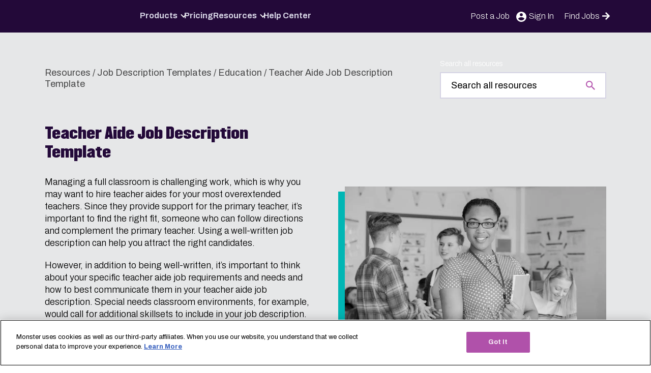

--- FILE ---
content_type: text/html; charset=UTF-8
request_url: https://hiring.monster.com/resources/job-descriptions/education/teacher-aide/
body_size: 29753
content:
<!DOCTYPE html><html lang="en"><head><meta charset="UTF-8"><meta name="viewport" content="width=device-width, initial-scale=1"><link rel="profile" href="http://gmpg.org/xfn/11"><link rel="pingback" href="https://hiring.monster.com/xmlrpc.php"><link rel="shortcut icon" href="https://cdn-empmerch.newjobs.com/wp-content/themes/monster-hiring/src/images/favicon.ico" /><link rel="preconnect" href="https://fonts.googleapis.com"><link rel="preconnect" href="https://fonts.gstatic.com" crossorigin><link rel="preload" as="image" href="https://cdn-empmerch.newjobs.com/wp-content/uploads/2019/10/teacher-aide-min.jpg" imagesrcset="https://cdn-empmerch.newjobs.com/wp-content/uploads/2019/10/teacher-aide-min.jpg 1620w, https://cdn-empmerch.newjobs.com/wp-content/uploads/2019/10/teacher-aide-min-300x200.jpg 300w, https://cdn-empmerch.newjobs.com/wp-content/uploads/2019/10/teacher-aide-min-1024x683.jpg 1024w, https://cdn-empmerch.newjobs.com/wp-content/uploads/2019/10/teacher-aide-min-768x512.jpg 768w, https://cdn-empmerch.newjobs.com/wp-content/uploads/2019/10/teacher-aide-min-1536x1024.jpg 1536w, https://cdn-empmerch.newjobs.com/wp-content/uploads/2019/10/teacher-aide-min-600x400.jpg 600w, https://cdn-empmerch.newjobs.com/wp-content/uploads/2019/10/teacher-aide-min-615x410.jpg 615w, https://cdn-empmerch.newjobs.com/wp-content/uploads/2019/10/teacher-aide-min-620x413.jpg 620w, https://cdn-empmerch.newjobs.com/wp-content/uploads/2019/10/teacher-aide-min-483x322.jpg 483w, https://cdn-empmerch.newjobs.com/wp-content/uploads/2019/10/teacher-aide-min-900x600.jpg 900w, https://cdn-empmerch.newjobs.com/wp-content/uploads/2019/10/teacher-aide-min-460x307.jpg 460w" imagesizes="(max-width: 1620px) 100vw, 1620px" /><meta name='robots' content='index, follow, max-image-preview:large, max-snippet:-1, max-video-preview:-1' /><style>img:is([sizes="auto" i], [sizes^="auto," i]) { contain-intrinsic-size: 3000px 1500px }</style><title>Teacher Aide Job Description Template | Monster.com</title><link rel="preload" data-rocket-preload as="style" href="https://fonts.googleapis.com/css2?family=Archivo:wght@300;400;600;700&#038;display=swap" /><link rel="stylesheet" href="https://fonts.googleapis.com/css2?family=Archivo:wght@300;400;600;700&#038;display=swap" media="print" onload="this.media='all'" /><noscript><link rel="stylesheet" href="https://fonts.googleapis.com/css2?family=Archivo:wght@300;400;600;700&#038;display=swap" /></noscript><meta name="description" content="Ready to add real support to your teaching staff? Start connecting with talented candidates today with this free, customizable teacher aide job description." /><link rel="canonical" href="https://hiring.monster.com/resources/job-descriptions/education/teacher-aide/" /><meta property="og:locale" content="en_US" /><meta property="og:type" content="article" /><meta property="og:title" content="Teacher Aide Job Description Template" /><meta property="og:description" content="Ready to add real support to your teaching staff? Start connecting with talented candidates today with this free, customizable teacher aide job description." /><meta property="og:url" content="https://hiring.monster.com/resources/job-descriptions/education/teacher-aide/" /><meta property="og:site_name" content="Monster.com" /><meta property="article:modified_time" content="2025-05-27T03:38:30+00:00" /><meta property="og:image" content="https://cdn-empmerch.newjobs.com/wp-content/uploads/2019/10/teacher-aide-min.jpg" /><meta property="og:image:width" content="1620" /><meta property="og:image:height" content="1080" /><meta property="og:image:type" content="image/jpeg" /><meta name="twitter:card" content="summary_large_image" /><meta name="twitter:label1" content="Est. reading time" /><meta name="twitter:data1" content="2 minutes" /> <script type="application/ld+json" class="yoast-schema-graph">{"@context":"https://schema.org","@graph":[{"@type":"WebPage","@id":"https://hiring.monster.com/resources/job-descriptions/education/teacher-aide/","url":"https://hiring.monster.com/resources/job-descriptions/education/teacher-aide/","name":"Teacher Aide Job Description Template | Monster.com","isPartOf":{"@id":"https://hiring.monster.com/#website"},"primaryImageOfPage":{"@id":"https://hiring.monster.com/resources/job-descriptions/education/teacher-aide/#primaryimage"},"image":{"@id":"https://hiring.monster.com/resources/job-descriptions/education/teacher-aide/#primaryimage"},"thumbnailUrl":"https://cdn-empmerch.newjobs.com/wp-content/uploads/2019/10/teacher-aide-min.jpg","datePublished":"2019-09-23T20:46:47+00:00","dateModified":"2025-05-27T03:38:30+00:00","description":"Ready to add real support to your teaching staff? Start connecting with talented candidates today with this free, customizable teacher aide job description.","breadcrumb":{"@id":"https://hiring.monster.com/resources/job-descriptions/education/teacher-aide/#breadcrumb"},"inLanguage":"en-US","potentialAction":[{"@type":"ReadAction","target":["https://hiring.monster.com/resources/job-descriptions/education/teacher-aide/"]}]},{"@type":"ImageObject","inLanguage":"en-US","@id":"https://hiring.monster.com/resources/job-descriptions/education/teacher-aide/#primaryimage","url":"https://cdn-empmerch.newjobs.com/wp-content/uploads/2019/10/teacher-aide-min.jpg","contentUrl":"https://cdn-empmerch.newjobs.com/wp-content/uploads/2019/10/teacher-aide-min.jpg","width":1620,"height":1080,"caption":"A middle school teacher in a classroom."},{"@type":"BreadcrumbList","@id":"https://hiring.monster.com/resources/job-descriptions/education/teacher-aide/#breadcrumb","itemListElement":[{"@type":"ListItem","position":1,"name":"Resources","item":"https://hiring.monster.com/resources/"},{"@type":"ListItem","position":2,"name":"Job Description Templates","item":"https://hiring.monster.com/resources/job-descriptions/"},{"@type":"ListItem","position":3,"name":"Education","item":"https://hiring.monster.com/resources/job-descriptions/education/"},{"@type":"ListItem","position":4,"name":"Teacher Aide Job Description Template"}]},{"@type":"WebSite","@id":"https://hiring.monster.com/#website","url":"https://hiring.monster.com/","name":"Monster.com","description":"","publisher":{"@id":"https://hiring.monster.com/#organization"},"potentialAction":[{"@type":"SearchAction","target":{"@type":"EntryPoint","urlTemplate":"https://hiring.monster.com/?s={search_term_string}"},"query-input":{"@type":"PropertyValueSpecification","valueRequired":true,"valueName":"search_term_string"}}],"inLanguage":"en-US"},{"@type":"Organization","@id":"https://hiring.monster.com/#organization","name":"Monster.com","url":"https://hiring.monster.com/","logo":{"@type":"ImageObject","inLanguage":"en-US","@id":"https://hiring.monster.com/#/schema/logo/image/","url":"https://cdn-empmerch.newjobs.com/wp-content/uploads/2024/06/Negative_SlimLogo_English.svg","contentUrl":"https://cdn-empmerch.newjobs.com/wp-content/uploads/2024/06/Negative_SlimLogo_English.svg","caption":"Monster.com"},"image":{"@id":"https://hiring.monster.com/#/schema/logo/image/"}}]}</script> <link rel='dns-prefetch' href='//empmerch.newjobs.com' /><link rel='dns-prefetch' href='//fonts.gstatic.com' /><link href='https://fonts.gstatic.com' crossorigin rel='preconnect' /><link href='https://cdn.cookielaw.org' crossorigin='anonymous' rel='preconnect' /><link href='https://tagmgr.monster.com' crossorigin='anonymous' rel='preconnect' /><link href='https://api.lab.eu.amplitude.com' crossorigin='anonymous' rel='preconnect' /><link href='https://cdn-empmerch.newjobs.com' crossorigin='anonymous' rel='preconnect' /><link rel="alternate" type="application/rss+xml" title="Monster.com &raquo; Feed" href="https://hiring.monster.com/feed/" /><link rel="alternate" type="application/rss+xml" title="Monster.com &raquo; Comments Feed" href="https://hiring.monster.com/comments/feed/" /><link rel='stylesheet' id='wds-monster-amplitude-analytics-css' href='https://cdn-empmerch.newjobs.com/wp-content/plugins/wds-monster-amplitude-analytics/public/build/index.css?ver=1749132705' type='text/css' media='all' /><style id='wds-monster-amplitude-analytics-inline-css' type='text/css'>.amp-currency.is-pro-plan, .amp-price.is-pro-plan { opacity: 0 !important; }</style><link data-minify="1" rel='stylesheet' id='wd_s-css' href='https://cdn-empmerch.newjobs.com/wp-content/cache/min/1/wp-content/themes/monster-hiring/build/index.css?ver=1762941942' type='text/css' media='all' /> <script type="text/javascript" src="https://cdn-empmerch.newjobs.com/wp-includes/js/dist/dom-ready.min.js?ver=f77871ff7694fffea381" id="wp-dom-ready-js"></script> <script type="text/javascript" id="amplitude-analytics-js-extra">var amplitude_analytics_params = {"api_key":"bc1980b0fd080599d61b4745a914fb88","post":{"ID":17490,"post_author":"61","post_date":"2019-09-23 20:46:47","post_date_gmt":"2019-09-23 20:46:47","post_content":"Managing a full classroom is challenging work, which is why you may want to hire teacher aides for your most overextended teachers. Since they provide support for the primary teacher, it's important to find the right fit, someone who can follow directions and complement the primary teacher. Using a well-written job description can help you attract the right candidates.\r\n\r\nHowever, in addition to being well-written, it's important to think about your specific teacher aide job requirements and needs and how to best communicate them in your teacher aide job description. Special needs classroom environments, for example, would call for additional skillsets to include in your job description. Or perhaps you're looking to create a high school student aide job description, in which case you would want to connect with candidates who are comfortable at that educational level.\r\n\r\nWhatever your needs, this free job description template provides the perfect starting point for drafting a posting that will attract top talent for this demanding position. Plus, you can find even more ideas for crafting the ideal description by perusing Monster\u2019s current <a title=\"Teacher Aide Job Postings on Monster.com\" href=\"https:\/\/www.monster.com\/jobs\/q-teacher-aide-jobs\" target=\"_blank\" rel=\"noopener\">teacher aide job postings<\/a>.","post_title":"Teacher Aide Job Description Template","post_excerpt":"","post_status":"publish","comment_status":"closed","ping_status":"closed","post_password":"","post_name":"teacher-aide","to_ping":"","pinged":"","post_modified":"2025-05-27 03:38:30","post_modified_gmt":"2025-05-27 03:38:30","post_content_filtered":"","post_parent":0,"guid":"http:\/\/us-en.hiring.monster.com\/?p=17490","menu_order":463,"post_type":"job_description","post_mime_type":"","comment_count":"0","filter":"raw"},"url":"https:\/\/hiring.monster.com\/resources\/job-descriptions\/education\/teacher-aide\/","post_author":"Tanya Sotos","environment":"Production","post_category":[{"term_id":22,"name":"Job Description Templates","slug":"job-description-templates","term_group":0,"term_taxonomy_id":22,"taxonomy":"category","description":"Job description samples from Monster. Learn to write a job posting with our various job description templates &amp; attract qualified job seekers.","parent":0,"count":0,"filter":"raw","cat_ID":22,"category_count":0,"category_description":"Job description samples from Monster. Learn to write a job posting with our various job description templates &amp; attract qualified job seekers.","cat_name":"Job Description Templates","category_nicename":"job-description-templates","category_parent":0}],"site_language":"en","site_environment":"prod","site_identifier":"hiring.monster.com","site_country":"us"};
var amplitude_experiments_params = {"deployment_key":"client-71YxQRQ2FL4mEd5mDTG4YiQ8Gh3gkZjM"};</script> <script type="text/plain" async src="https://cdn-empmerch.newjobs.com/wp-content/plugins/wds-monster-amplitude-analytics/public/build/index.js?ver=1749132705" id="amplitude-analytics-js" class="optanon-category-2"></script><link rel="https://api.w.org/" href="https://hiring.monster.com/wp-json/" /><link rel="alternate" title="JSON" type="application/json" href="https://hiring.monster.com/wp-json/wp/v2/job_description/17490" /><link rel="EditURI" type="application/rsd+xml" title="RSD" href="https://hiring.monster.com/xmlrpc.php?rsd" /><link rel='shortlink' href='https://hiring.monster.com/?p=17490' /><link rel="alternate" title="oEmbed (JSON)" type="application/json+oembed" href="https://hiring.monster.com/wp-json/oembed/1.0/embed?url=https%3A%2F%2Fhiring.monster.com%2Fresources%2Fjob-descriptions%2Feducation%2Fteacher-aide%2F" /><link rel="alternate" title="oEmbed (XML)" type="text/xml+oembed" href="https://hiring.monster.com/wp-json/oembed/1.0/embed?url=https%3A%2F%2Fhiring.monster.com%2Fresources%2Fjob-descriptions%2Feducation%2Fteacher-aide%2F&#038;format=xml" /><link rel="preload" href="https://cdn-empmerch.newjobs.com/wp-content/themes/monster-hiring/build/index.js?ver=1750083909" as="script"/>  <script>var prevPageType = sessionStorage.getItem( 'prev_page_type' );
		var prevPageUrl = sessionStorage.getItem( 'prev_page' );

		if ( ! prevPageType ) {
			prevPageType = 'not specified';
		}

		if ( ! prevPageUrl ) {
			prevPageUrl = 'not specified';
		}

		window.eventCategory = 'home';

		window.universal = {
			'property': 'hiring|prod|US|monster.com',
			'settings': 'web|en|2.0.0',
			'user': 'logged out|not specified|not specified|not specified|not specified',
			'organization': 'not specified|not specified',
			'ip':'18.220.253.181',
			'page_type': 'content',
			'prev_page_type': prevPageType,
			'page': 'https:/hiring.monster.com/resources/job-descriptions/education/teacher-aide/',
			'prev_page': prevPageUrl,
		}

		window.dataLayer =  [{
			universal: window.universal,
		}];</script> <script defer>(function(w,d,s,l,i){w[l]=w[l]||[];w[l].push({'gtm.start':
		new Date().getTime(),event:'gtm.js'});var f=d.getElementsByTagName(s)[0],
		j=d.createElement(s),dl=l!='dataLayer'?'&l='+l:'';j.async=true;j.src=
		'https://www.googletagmanager.com/gtm.js?id='+i+dl;f.parentNode.insertBefore(j,f);
		})(window,document,'script','dataLayer','GTM-PG7D9DM');

		sessionStorage.setItem( 'prev_page_type', 'content' );
		sessionStorage.setItem( 'prev_page', 'https:/hiring.monster.com/resources/job-descriptions/education/teacher-aide/' );</script>  <noscript><style id="rocket-lazyload-nojs-css">.rll-youtube-player, [data-lazy-src]{display:none !important;}</style></noscript><meta name="generator" content="WP Rocket 3.18.3" data-wpr-features="wpr_lazyload_images wpr_lazyload_iframes wpr_minify_css wpr_preload_links wpr_desktop wpr_dns_prefetch" /></head><body class="job_description-template-default single single-job_description postid-17490 wp-custom-logo wp-embed-responsive site-wrapper no-js prod"><div class="page-overlay"></div> <a class="skip-link screen-reader-text" href="#main">Skip to content</a><header class="header track " data-module-id="Header"><div role="navigation" class="main-nav"> <button type="button" tabindex="0" class="off-canvas-open hamburger do-not-track" aria-expanded="false" aria-label="Open Menu"><div></div> </button> <a href="https://hiring.monster.com" class="logo"> <img
 alt="Monster logo"
 src="data:image/svg+xml,%3Csvg%20xmlns='http://www.w3.org/2000/svg'%20viewBox='0%200%20162%2028'%3E%3C/svg%3E"
 width="162"
 height="28" 
 data-lazy-src="https://cdn-empmerch.newjobs.com/wp-content/uploads/2024/06/Negative_SlimLogo_English.svg"	/><noscript><img
 alt="Monster logo"
 src="https://cdn-empmerch.newjobs.com/wp-content/uploads/2024/06/Negative_SlimLogo_English.svg"
 width="162"
 height="28"
 loading="lazy"
 /></noscript> </a><nav class="header-nav-wrapper header-menu-v2-nav"
 data-more-links-selector="header-menu-v2"
 aria-label="Main Navigation"><ul id="menu-2024-header-menu" class="header-menu-v2"><li class=' menu-item menu-item-type-post_type menu-item-object-page menu-item-has-children root-level-menu-item'><a href="https://hiring.monster.com/products/">Products</a><i class="down"></i><div class='sub-menu-wrap'><ul class="sub-menu"><li class=' menu-item menu-item-type-custom menu-item-object-custom menu-item-has-children'><h3 class="submenu-title">Products</h3><ul class="sub-menu"><li class=' menu-item menu-item-type-post_type menu-item-object-page'><a href="https://hiring.monster.com/products/post-a-job/">Post a Job</a></li><li class=' menu-item menu-item-type-post_type menu-item-object-page'><a href="https://hiring.monster.com/products/resume-search/">Resume Search</a></li><li class=' menu-item menu-item-type-post_type menu-item-object-page'><a href="https://hiring.monster.com/solutions/enterprise/">Enterprise</a></li><li class=' menu-item menu-item-type-post_type menu-item-object-page'><a href="https://hiring.monster.com/solutions/staffing/">Staffing</a></li><li class=' menu-item menu-item-type-post_type menu-item-object-page'><a href="https://hiring.monster.com/solutions/recruiting-services/">Recruiting Solutions</a></li><li class=' menu-item menu-item-type-post_type menu-item-object-page'><a href="https://hiring.monster.com/products/employer-branding/">Employer Branding</a></li></ul></li></ul></div></li><li class=' menu-item menu-item-type-post_type menu-item-object-page root-level-menu-item'><a href="https://hiring.monster.com/pricing-3/">Pricing</a></li><li class=' menu-item menu-item-type-post_type menu-item-object-page menu-item-has-children root-level-menu-item'><a href="https://hiring.monster.com/resources/">Resources</a><i class="down"></i><div class='sub-menu-wrap'><ul class="sub-menu"><li class=' menu-item menu-item-type-custom menu-item-object-custom menu-item-has-children'><h3 class="submenu-title">Resources</h3><ul class="sub-menu"><li class=' menu-item menu-item-type-custom menu-item-object-custom'><a href="https://hiring.monster.com/resources/">Employer Resources</a></li><li class=' menu-item menu-item-type-custom menu-item-object-custom'><a href="https://hiring.monster.com/resources/recruiting-strategies/">Recruiting Strategies</a></li><li class=' menu-item menu-item-type-custom menu-item-object-custom'><a href="https://hiring.monster.com/resources/job-descriptions/">Job Description Templates</a></li><li class=' menu-item menu-item-type-custom menu-item-object-custom'><a href="https://hiring.monster.com/resources/workforce-management/">Employee Engagement</a></li><li class=' menu-item menu-item-type-custom menu-item-object-custom'><a href="https://hiring.monster.com/resources/small-business-hiring/">Small Business Hiring</a></li><li class=' menu-item menu-item-type-custom menu-item-object-custom'><a href="https://hiring.monster.com/resources/blog/">Blog</a></li><li class=' menu-item menu-item-type-custom menu-item-object-custom'><a href="https://hiring.monster.com/resources/e-books-and-reports/">E-books & Reports</a></li><li class=' menu-item menu-item-type-custom menu-item-object-custom'><a href="https://hiring.monster.com/resources/webinars/">Recruitment Webinars</a></li></ul></li></ul></div></li><li class=' menu-item menu-item-type-post_type menu-item-object-page root-level-menu-item'><a href="https://hiring.monster.com/help-center/">Help Center</a></li><li class='menu-item-find-jobs menu-item menu-item-type-custom menu-item-object-custom root-level-menu-item'><a href="https://hiring.monster.com">Find Jobs</a></li></ul><div class="overflow-menu relative"> <button class="overflow-menu-toggle"> More <i class="down"></i> </button><ul class="overflow-menu-dropdown"></ul></div></nav><ul id="secondary-header" class="dropdown container secondary-header"><li class="phone-desktop secondary-menu-item"> <a
 href="https://hiring.monster.com/pricing/"
 data-detail="header"
 data-cta="post_a_job"
 > Post a Job </a></li><li class="sign-in secondary-menu-item"> <a href="/choose-your-monster-service/"> <span>Sign In</span> </a></li><li class="phone-desktop cta-button"><a href="https://www.monster.com/">Find Jobs <svg xmlns="http://www.w3.org/2000/svg" viewBox="0 0 448 512"><path d="m190.5 66.9 22.2-22.2c9.4-9.4 24.6-9.4 33.9 0L441 239c9.4 9.4 9.4 24.6 0 33.9L246.6 467.3c-9.4 9.4-24.6 9.4-33.9 0l-22.2-22.2c-9.5-9.5-9.3-25 .4-34.3L311.4 296H24c-13.3 0-24-10.7-24-24v-32c0-13.3 10.7-24 24-24h287.4L190.9 101.2c-9.8-9.3-10-24.8-.4-34.3z"/></svg></a></li></ul></div></header><div class="grey track"><div class="resources-content-page-header inline-search"><div class="container-wide"><div class="breadcrumbs track" role="navigation" aria-label="Breadcrumb"><span><span><a href="https://hiring.monster.com/resources/">Resources</a></span> / <span><a href="https://hiring.monster.com/resources/job-descriptions/">Job Description Templates</a></span> / <span><a href="https://hiring.monster.com/resources/job-descriptions/education/">Education</a></span> / <span class="breadcrumb_last" aria-current="page">Teacher Aide Job Description Template</span></span></div><form
 id="resource-search-form"
 class="resource-search-form"
 role="search"
 method="get"
 action="https://hiring.monster.com/resources/search"> <label for="monster-search-input" class="monster-search-label" tabindex="0">Search all resources</label> <input
 type="search"
 class="monster-search-input lighter"
 id="monster-search-input"
 placeholder="Search all resources"
 value=""
 name="s"
 title="Search"
 aria-label="Search all resources"
 data-ga-tag-event-label="job_description"
 data-ga-tag-event-category="Resources"
 required> <input type="hidden" name="f" value=""></form></div></div><main id="main" class="site-main container"><div class="container-wide"><article id="post-17490" class="editor-content track post-17490 job_description type-job_description status-publish has-post-thumbnail hentry job_category-education"><div class="intro-with-image"><div class="intro-text text-black"><header class="section-header"><h1>Teacher Aide Job Description Template</h1></header><div class="intro-image with-box-shadow mobile-only"> <picture class="attachment-large size-large wp-post-image" loading="eager" fetchpriority="high" decoding="async"> <source type="image/webp" srcset="https://cdn-empmerch.newjobs.com/wp-content/uploads/2019/10/teacher-aide-min-1024x683.jpg.webp" sizes="(max-width: 640px) 100vw, 640px"/> <img width="640" height="427" src="https://cdn-empmerch.newjobs.com/wp-content/uploads/2019/10/teacher-aide-min-1024x683.jpg" alt="A middle school teacher in a classroom." loading="eager" fetchpriority="high" decoding="async" srcset="https://cdn-empmerch.newjobs.com/wp-content/uploads/2019/10/teacher-aide-min-1024x683.jpg 1024w, https://cdn-empmerch.newjobs.com/wp-content/uploads/2019/10/teacher-aide-min-300x200.jpg 300w, https://cdn-empmerch.newjobs.com/wp-content/uploads/2019/10/teacher-aide-min-768x512.jpg 768w, https://cdn-empmerch.newjobs.com/wp-content/uploads/2019/10/teacher-aide-min-1536x1024.jpg 1536w, https://cdn-empmerch.newjobs.com/wp-content/uploads/2019/10/teacher-aide-min-600x400.jpg 600w, https://cdn-empmerch.newjobs.com/wp-content/uploads/2019/10/teacher-aide-min-615x410.jpg 615w, https://cdn-empmerch.newjobs.com/wp-content/uploads/2019/10/teacher-aide-min-620x413.jpg 620w, https://cdn-empmerch.newjobs.com/wp-content/uploads/2019/10/teacher-aide-min-483x322.jpg 483w, https://cdn-empmerch.newjobs.com/wp-content/uploads/2019/10/teacher-aide-min-900x600.jpg 900w, https://cdn-empmerch.newjobs.com/wp-content/uploads/2019/10/teacher-aide-min-460x307.jpg 460w, https://cdn-empmerch.newjobs.com/wp-content/uploads/2019/10/teacher-aide-min.jpg 1620w" sizes="(max-width: 640px) 100vw, 640px"/> </picture></div><p>Managing a full classroom is challenging work, which is why you may want to hire teacher aides for your most overextended teachers. Since they provide support for the primary teacher, it&#8217;s important to find the right fit, someone who can follow directions and complement the primary teacher. Using a well-written job description can help you attract the right candidates.</p><p>However, in addition to being well-written, it&#8217;s important to think about your specific teacher aide job requirements and needs and how to best communicate them in your teacher aide job description. Special needs classroom environments, for example, would call for additional skillsets to include in your job description. Or perhaps you&#8217;re looking to create a high school student aide job description, in which case you would want to connect with candidates who are comfortable at that educational level.</p><p>Whatever your needs, this free job description template provides the perfect starting point for drafting a posting that will attract top talent for this demanding position. Plus, you can find even more ideas for crafting the ideal description by perusing Monster’s current <a title="Teacher Aide Job Postings on Monster.com" href="https://www.monster.com/jobs/q-teacher-aide-jobs" target="_blank" rel="noopener">teacher aide job postings</a>.</p></div><div class="intro-image with-box-shadow desktop-only self-center"> <picture class="attachment-large size-large wp-post-image" loading="eager" fetchpriority="high" decoding="async"> <source type="image/webp" srcset="https://cdn-empmerch.newjobs.com/wp-content/uploads/2019/10/teacher-aide-min-1024x683.jpg.webp" sizes="(max-width: 640px) 100vw, 640px"/> <img width="640" height="427" src="https://cdn-empmerch.newjobs.com/wp-content/uploads/2019/10/teacher-aide-min-1024x683.jpg" alt="A middle school teacher in a classroom." loading="eager" fetchpriority="high" decoding="async" srcset="https://cdn-empmerch.newjobs.com/wp-content/uploads/2019/10/teacher-aide-min-1024x683.jpg 1024w, https://cdn-empmerch.newjobs.com/wp-content/uploads/2019/10/teacher-aide-min-300x200.jpg 300w, https://cdn-empmerch.newjobs.com/wp-content/uploads/2019/10/teacher-aide-min-768x512.jpg 768w, https://cdn-empmerch.newjobs.com/wp-content/uploads/2019/10/teacher-aide-min-1536x1024.jpg 1536w, https://cdn-empmerch.newjobs.com/wp-content/uploads/2019/10/teacher-aide-min-600x400.jpg 600w, https://cdn-empmerch.newjobs.com/wp-content/uploads/2019/10/teacher-aide-min-615x410.jpg 615w, https://cdn-empmerch.newjobs.com/wp-content/uploads/2019/10/teacher-aide-min-620x413.jpg 620w, https://cdn-empmerch.newjobs.com/wp-content/uploads/2019/10/teacher-aide-min-483x322.jpg 483w, https://cdn-empmerch.newjobs.com/wp-content/uploads/2019/10/teacher-aide-min-900x600.jpg 900w, https://cdn-empmerch.newjobs.com/wp-content/uploads/2019/10/teacher-aide-min-460x307.jpg 460w, https://cdn-empmerch.newjobs.com/wp-content/uploads/2019/10/teacher-aide-min.jpg 1620w" sizes="(max-width: 640px) 100vw, 640px"/> </picture></div></div></article></div><div class="job-description-template"><div class="container-wide"><div class="resource-content"><div class="col-span-3"><div class="liveRegionClipboard screen-reader-text" aria-live="polite"></div> <button type="button"
 class="copy-to-clipboard"
 data-copy-target-id="job-description-template-text"
 data-tooltip-text="Job Description Template Copied"
 data-tooltip-position="top"> <svg
 height="24" width="24"		class="icon icon-copy"
 aria-hidden="true"		role="img"><title id="title-copy-the-job-description-template-1511">Copy the Job Description Template</title> <use xlink:href="#icon-copy"></use> </svg> Copy the Job Description Template </button></div><div class="two-column-desktop"><article id="job-description-template-text" class="jdt-text editor-content"><h2 align="center"><strong>Teacher Aide</strong></h2><p><strong>[Intro Paragraph]</strong> First off, you’ll want to introduce prospective teacher aides to your school or district. So, take 2-3 sentences to highlight your unique teaching culture and educational environment. Use this opportunity to set your school apart from the competition and sell yourself to new hires.</p><p><strong>Teacher Aide Job Responsibilities:</strong></p><ul><li>Supports the learning center environment.</li><li>Helps with appropriate daily activities for children.</li><li>Establishes and maintains a safe and healthy nurturing environment for children.</li><li>Supervises children for safety.</li><li>Arranges classroom daily and prior to Fall and Spring sessions.</li><li>Keeps the learning environment clean and orderly by picking up learning materials, wiping tables and chairs, etc.</li><li>Attends staff meetings, school programs, and in-service trainings.</li></ul><p><strong>[Work Hours &amp; Benefits]</strong> This is the ideal place in your teacher aide job description to include <strong>working hours and benefits</strong>, and another chance to sell potential applicants on things like overtime or year-round compensation. You’ll also want to highlight any benefits that can set your school or district apart, like healthcare coverage, commuter credits, or childcare reimbursements.</p><p><strong>Teacher Aide Qualifications/Skills:</strong></p><ul><li>Emotional maturity and stability</li><li>Mental stamina to work positively with students for the length of scheduled workday</li><li>Patient, flexible, positive, consistent, dependable, and cooperative with a sense of humor</li><li>Sufficient security and judgment to handle crisis situations</li><li>Ability to take supervision and correction constructively</li><li>Ability to positively supervise aides and other personnel when required</li></ul><p><strong>Education, Experience, and Licensing Requirements:</strong></p><ul><li>High school diploma, GED, or equivalent required</li><li>Bachelor’s degree in Education or related field preferred</li><li>Recent teaching experience a plus</li><li>Current CPR certification</li></ul><p><strong>[Call to Action] </strong>Now that job hunters are familiar with your specific job responsibilities and requirements, persuade them to apply with a compelling <strong>call to action</strong>. Let potential teacher aides know who to contact and how to submit an application and other supporting documents. Or simply tell them to click the “apply” button at the top of the job post.</p></article><div class="liveRegionClipboard screen-reader-text" aria-live="polite"></div> <button type="button"
 class="copy-to-clipboard"
 data-copy-target-id="job-description-template-text"
 data-tooltip-text="Job Description Template Copied"
 data-tooltip-position="top"> <svg
 height="24" width="24"		class="icon icon-copy"
 aria-hidden="true"		role="img"><title id="title-copy-the-job-description-template-51576">Copy the Job Description Template</title> <use xlink:href="#icon-copy"></use> </svg> Copy the Job Description Template </button><div class="additional-content editor-content"><h2><strong>Find the Perfect Teacher Aide Today</strong></h2><p>Start growing your business by finding the right talent today. With our <a href="https://hiring.monster.com/pricing/" target="_blank" rel="noopener">Monster+ plan,</a> you can post a new job right now. It’s a simple, easy way to attract the ideal candidates and drive your business forward.</p></div><aside class="related-articles my-72"><h2 class="text-heading-h4-large font-bold">Related Content</h2><ul><li class="ml-0 pl-0 pb-5"><a href="https://hiring.monster.com/resources/job-descriptions/education/tutor/">Tutor Job Description Template</a></li><li class="ml-0 pl-0 pb-5"><a href="https://hiring.monster.com/resources/job-descriptions/education/teaching-assistant/">Teaching Assistant Job Description Template</a></li><li class="ml-0 pl-0 pb-5"><a href="https://hiring.monster.com/resources/job-descriptions/education/school-nurse-job-description-template/">School Nurse Job Description Template</a></li><li class="ml-0 pl-0 pb-5"><a href="https://hiring.monster.com/resources/job-descriptions/education/middle-school-teacher-job-description/">Middle School Teacher Job Description Template</a></li><li class="ml-0 pl-0 pb-5"><a href="https://hiring.monster.com/resources/job-descriptions/education/high-school-teacher-job-description-template/">High School Teacher Job Description Template</a></li></ul></aside></div><div class="sidebar"><div class="employer-resources-sidebar"><aside class="widget widget_custom_cta_widget"><div class="hidden tablet-landscape:block"><header class="section-header"><h2 class="widget-title"> Ready to get started?</h2></header><p class="mb-16">Monster makes it easy to post a job and get seen by great candidates.</p> <a href="https://hiring.monster.com/pricing/?intcid=emp_graphiccta_article_pricing" target="_self" class="button button-teal" > Get started </a></div></aside></div></div></div></div></div><section class="employer-resources-footer track"><aside class="widget widget_post_job_cta_widget"><header class="section-header"><h2 class="widget-title">Ready to post a job?</h2></header> <a href="https://hiring.monster.com/pricing/?intcid=emp_graphiccta_article_pricing" target="_self" class="button button-teal" data-cta="post_a_job"> Get started today. </a></aside></section></main></div><footer role="contentinfo" class="site-footer bg-greyScale-dark text-greyScale-light track" data-module-id="Footer"><div class="footer-container text-greyScale-light grid gap-8"><div class="site-switcher mb-30"><div class="custom-select" data-select> <button type="button"
 class="custom-select-trigger"
 aria-haspopup="listbox"
 aria-expanded="false"
 aria-label="Select your region"
 data-select-trigger> <span class="custom-select-value"> <img src="data:image/svg+xml,%3Csvg%20xmlns='http://www.w3.org/2000/svg'%20viewBox='0%200%2020%2015'%3E%3C/svg%3E"
 alt="Flag of United States (English)"
 class="custom-select-flag"
 width="20"
 height="15" data-lazy-src="https://cdn-empmerch.newjobs.com/wp-content/themes/monster-hiring/src/images/flags/us.svg"><noscript><img src="https://cdn-empmerch.newjobs.com/wp-content/themes/monster-hiring/src/images/flags/us.svg"
 alt="Flag of United States (English)"
 class="custom-select-flag"
 width="20"
 height="15"></noscript> <span class="custom-select-text">United States (English)</span> </span> <svg class="custom-select-arrow" width="10" height="6" viewBox="0 0 10 6" fill="none" xmlns="http://www.w3.org/2000/svg" aria-hidden="true"> <path d="M1 1L5 5L9 1" stroke="currentColor" stroke-width="2" stroke-linecap="round" stroke-linejoin="round"/> </svg> </button><ul class="custom-select-dropdown"
 role="listbox"
 aria-label="Available regions"
 data-select-dropdown><li class="custom-select-option"
 role="option"
 tabindex="0"
 aria-selected="false"
 data-url="https://www.monster.be/en/employer/"> <img src="data:image/svg+xml,%3Csvg%20xmlns='http://www.w3.org/2000/svg'%20viewBox='0%200%2020%2015'%3E%3C/svg%3E"
 alt="Flag of Belgium (English)"
 class="custom-select-flag"
 width="20"
 height="15" data-lazy-src="https://cdn-empmerch.newjobs.com/wp-content/themes/monster-hiring/src/images/flags/be.svg"><noscript><img src="https://cdn-empmerch.newjobs.com/wp-content/themes/monster-hiring/src/images/flags/be.svg"
 alt="Flag of Belgium (English)"
 class="custom-select-flag"
 width="20"
 height="15"></noscript> <span class="custom-select-text">Belgium (English)</span></li><li class="custom-select-option"
 role="option"
 tabindex="0"
 aria-selected="false"
 data-url="https://www.monster.be/fr/recruter/"> <img src="data:image/svg+xml,%3Csvg%20xmlns='http://www.w3.org/2000/svg'%20viewBox='0%200%2020%2015'%3E%3C/svg%3E"
 alt="Flag of Belgique (Français)"
 class="custom-select-flag"
 width="20"
 height="15" data-lazy-src="https://cdn-empmerch.newjobs.com/wp-content/themes/monster-hiring/src/images/flags/be.svg"><noscript><img src="https://cdn-empmerch.newjobs.com/wp-content/themes/monster-hiring/src/images/flags/be.svg"
 alt="Flag of Belgique (Français)"
 class="custom-select-flag"
 width="20"
 height="15"></noscript> <span class="custom-select-text">Belgique (Français)</span></li><li class="custom-select-option"
 role="option"
 tabindex="0"
 aria-selected="false"
 data-url="https://www.monster.be/nl/werkgever/"> <img src="data:image/svg+xml,%3Csvg%20xmlns='http://www.w3.org/2000/svg'%20viewBox='0%200%2020%2015'%3E%3C/svg%3E"
 alt="Flag of België (Nederlands)"
 class="custom-select-flag"
 width="20"
 height="15" data-lazy-src="https://cdn-empmerch.newjobs.com/wp-content/themes/monster-hiring/src/images/flags/be.svg"><noscript><img src="https://cdn-empmerch.newjobs.com/wp-content/themes/monster-hiring/src/images/flags/be.svg"
 alt="Flag of België (Nederlands)"
 class="custom-select-flag"
 width="20"
 height="15"></noscript> <span class="custom-select-text">België (Nederlands)</span></li><li class="custom-select-option"
 role="option"
 tabindex="0"
 aria-selected="false"
 data-url="https://hiring.monster.ca/"> <img src="data:image/svg+xml,%3Csvg%20xmlns='http://www.w3.org/2000/svg'%20viewBox='0%200%2020%2015'%3E%3C/svg%3E"
 alt="Flag of Canada (English)"
 class="custom-select-flag"
 width="20"
 height="15" data-lazy-src="https://cdn-empmerch.newjobs.com/wp-content/themes/monster-hiring/src/images/flags/ca.svg"><noscript><img src="https://cdn-empmerch.newjobs.com/wp-content/themes/monster-hiring/src/images/flags/ca.svg"
 alt="Flag of Canada (English)"
 class="custom-select-flag"
 width="20"
 height="15"></noscript> <span class="custom-select-text">Canada (English)</span></li><li class="custom-select-option"
 role="option"
 tabindex="0"
 aria-selected="false"
 data-url="https://recruter.monster.ca/"> <img src="data:image/svg+xml,%3Csvg%20xmlns='http://www.w3.org/2000/svg'%20viewBox='0%200%2020%2015'%3E%3C/svg%3E"
 alt="Flag of Canada (Français)"
 class="custom-select-flag"
 width="20"
 height="15" data-lazy-src="https://cdn-empmerch.newjobs.com/wp-content/themes/monster-hiring/src/images/flags/ca.svg"><noscript><img src="https://cdn-empmerch.newjobs.com/wp-content/themes/monster-hiring/src/images/flags/ca.svg"
 alt="Flag of Canada (Français)"
 class="custom-select-flag"
 width="20"
 height="15"></noscript> <span class="custom-select-text">Canada (Français)</span></li><li class="custom-select-option"
 role="option"
 tabindex="0"
 aria-selected="false"
 data-url="https://www.monster.de/mitarbeiter-finden/"> <img src="data:image/svg+xml,%3Csvg%20xmlns='http://www.w3.org/2000/svg'%20viewBox='0%200%2020%2015'%3E%3C/svg%3E"
 alt="Flag of Deutschland (Deutsch)"
 class="custom-select-flag"
 width="20"
 height="15" data-lazy-src="https://cdn-empmerch.newjobs.com/wp-content/themes/monster-hiring/src/images/flags/de.svg"><noscript><img src="https://cdn-empmerch.newjobs.com/wp-content/themes/monster-hiring/src/images/flags/de.svg"
 alt="Flag of Deutschland (Deutsch)"
 class="custom-select-flag"
 width="20"
 height="15"></noscript> <span class="custom-select-text">Deutschland (Deutsch)</span></li><li class="custom-select-option"
 role="option"
 tabindex="0"
 aria-selected="false"
 data-url="https://www.monster.es/buscar-candidatos/"> <img src="data:image/svg+xml,%3Csvg%20xmlns='http://www.w3.org/2000/svg'%20viewBox='0%200%2020%2015'%3E%3C/svg%3E"
 alt="Flag of ‎España (‎Español)"
 class="custom-select-flag"
 width="20"
 height="15" data-lazy-src="https://cdn-empmerch.newjobs.com/wp-content/themes/monster-hiring/src/images/flags/es.svg"><noscript><img src="https://cdn-empmerch.newjobs.com/wp-content/themes/monster-hiring/src/images/flags/es.svg"
 alt="Flag of ‎España (‎Español)"
 class="custom-select-flag"
 width="20"
 height="15"></noscript> <span class="custom-select-text">‎España (‎Español)</span></li><li class="custom-select-option"
 role="option"
 tabindex="0"
 aria-selected="false"
 data-url="https://www.monster.fr/recruter/"> <img src="data:image/svg+xml,%3Csvg%20xmlns='http://www.w3.org/2000/svg'%20viewBox='0%200%2020%2015'%3E%3C/svg%3E"
 alt="Flag of France (Français)"
 class="custom-select-flag"
 width="20"
 height="15" data-lazy-src="https://cdn-empmerch.newjobs.com/wp-content/themes/monster-hiring/src/images/flags/fr.svg"><noscript><img src="https://cdn-empmerch.newjobs.com/wp-content/themes/monster-hiring/src/images/flags/fr.svg"
 alt="Flag of France (Français)"
 class="custom-select-flag"
 width="20"
 height="15"></noscript> <span class="custom-select-text">France (Français)</span></li><li class="custom-select-option"
 role="option"
 tabindex="0"
 aria-selected="false"
 data-url="https://www.monster.ie/advertise-a-job/"> <img src="data:image/svg+xml,%3Csvg%20xmlns='http://www.w3.org/2000/svg'%20viewBox='0%200%2020%2015'%3E%3C/svg%3E"
 alt="Flag of Ireland (English)"
 class="custom-select-flag"
 width="20"
 height="15" data-lazy-src="https://cdn-empmerch.newjobs.com/wp-content/themes/monster-hiring/src/images/flags/ie.svg"><noscript><img src="https://cdn-empmerch.newjobs.com/wp-content/themes/monster-hiring/src/images/flags/ie.svg"
 alt="Flag of Ireland (English)"
 class="custom-select-flag"
 width="20"
 height="15"></noscript> <span class="custom-select-text">Ireland (English)</span></li><li class="custom-select-option"
 role="option"
 tabindex="0"
 aria-selected="false"
 data-url="https://www.monster.it/ricerca-personale/"> <img src="data:image/svg+xml,%3Csvg%20xmlns='http://www.w3.org/2000/svg'%20viewBox='0%200%2020%2015'%3E%3C/svg%3E"
 alt="Flag of Italia (Italiano)"
 class="custom-select-flag"
 width="20"
 height="15" data-lazy-src="https://cdn-empmerch.newjobs.com/wp-content/themes/monster-hiring/src/images/flags/it.svg"><noscript><img src="https://cdn-empmerch.newjobs.com/wp-content/themes/monster-hiring/src/images/flags/it.svg"
 alt="Flag of Italia (Italiano)"
 class="custom-select-flag"
 width="20"
 height="15"></noscript> <span class="custom-select-text">Italia (Italiano)</span></li><li class="custom-select-option"
 role="option"
 tabindex="0"
 aria-selected="false"
 data-url="https://www.monster.lu/de/mitarbeiter-finden/"> <img src="data:image/svg+xml,%3Csvg%20xmlns='http://www.w3.org/2000/svg'%20viewBox='0%200%2020%2015'%3E%3C/svg%3E"
 alt="Flag of Luxembourg (Deutsch)"
 class="custom-select-flag"
 width="20"
 height="15" data-lazy-src="https://cdn-empmerch.newjobs.com/wp-content/themes/monster-hiring/src/images/flags/lu.svg"><noscript><img src="https://cdn-empmerch.newjobs.com/wp-content/themes/monster-hiring/src/images/flags/lu.svg"
 alt="Flag of Luxembourg (Deutsch)"
 class="custom-select-flag"
 width="20"
 height="15"></noscript> <span class="custom-select-text">Luxembourg (Deutsch)</span></li><li class="custom-select-option"
 role="option"
 tabindex="0"
 aria-selected="false"
 data-url="https://www.monster.lu/en/employer/"> <img src="data:image/svg+xml,%3Csvg%20xmlns='http://www.w3.org/2000/svg'%20viewBox='0%200%2020%2015'%3E%3C/svg%3E"
 alt="Flag of Luxembourg (English)"
 class="custom-select-flag"
 width="20"
 height="15" data-lazy-src="https://cdn-empmerch.newjobs.com/wp-content/themes/monster-hiring/src/images/flags/lu.svg"><noscript><img src="https://cdn-empmerch.newjobs.com/wp-content/themes/monster-hiring/src/images/flags/lu.svg"
 alt="Flag of Luxembourg (English)"
 class="custom-select-flag"
 width="20"
 height="15"></noscript> <span class="custom-select-text">Luxembourg (English)</span></li><li class="custom-select-option"
 role="option"
 tabindex="0"
 aria-selected="false"
 data-url="https://www.monster.lu/fr/recruter/"> <img src="data:image/svg+xml,%3Csvg%20xmlns='http://www.w3.org/2000/svg'%20viewBox='0%200%2020%2015'%3E%3C/svg%3E"
 alt="Flag of Luxembourg (Français)"
 class="custom-select-flag"
 width="20"
 height="15" data-lazy-src="https://cdn-empmerch.newjobs.com/wp-content/themes/monster-hiring/src/images/flags/lu.svg"><noscript><img src="https://cdn-empmerch.newjobs.com/wp-content/themes/monster-hiring/src/images/flags/lu.svg"
 alt="Flag of Luxembourg (Français)"
 class="custom-select-flag"
 width="20"
 height="15"></noscript> <span class="custom-select-text">Luxembourg (Français)</span></li><li class="custom-select-option"
 role="option"
 tabindex="0"
 aria-selected="false"
 data-url="https://www.monsterboard.nl/werkgever/"> <img src="data:image/svg+xml,%3Csvg%20xmlns='http://www.w3.org/2000/svg'%20viewBox='0%200%2020%2015'%3E%3C/svg%3E"
 alt="Flag of Nederland (Nederlands)"
 class="custom-select-flag"
 width="20"
 height="15" data-lazy-src="https://cdn-empmerch.newjobs.com/wp-content/themes/monster-hiring/src/images/flags/nl.svg"><noscript><img src="https://cdn-empmerch.newjobs.com/wp-content/themes/monster-hiring/src/images/flags/nl.svg"
 alt="Flag of Nederland (Nederlands)"
 class="custom-select-flag"
 width="20"
 height="15"></noscript> <span class="custom-select-text">Nederland (Nederlands)</span></li><li class="custom-select-option"
 role="option"
 tabindex="0"
 aria-selected="false"
 data-url="https://www.monster.at/mitarbeiter-finden/"> <img src="data:image/svg+xml,%3Csvg%20xmlns='http://www.w3.org/2000/svg'%20viewBox='0%200%2020%2015'%3E%3C/svg%3E"
 alt="Flag of Österreich (Deutsch)"
 class="custom-select-flag"
 width="20"
 height="15" data-lazy-src="https://cdn-empmerch.newjobs.com/wp-content/themes/monster-hiring/src/images/flags/at.svg"><noscript><img src="https://cdn-empmerch.newjobs.com/wp-content/themes/monster-hiring/src/images/flags/at.svg"
 alt="Flag of Österreich (Deutsch)"
 class="custom-select-flag"
 width="20"
 height="15"></noscript> <span class="custom-select-text">Österreich (Deutsch)</span></li><li class="custom-select-option"
 role="option"
 tabindex="0"
 aria-selected="false"
 data-url="https://www.monster.ch/de/mitarbeiter-finden/"> <img src="data:image/svg+xml,%3Csvg%20xmlns='http://www.w3.org/2000/svg'%20viewBox='0%200%2020%2015'%3E%3C/svg%3E"
 alt="Flag of Schweiz (Deutsch)"
 class="custom-select-flag"
 width="20"
 height="15" data-lazy-src="https://cdn-empmerch.newjobs.com/wp-content/themes/monster-hiring/src/images/flags/ch.svg"><noscript><img src="https://cdn-empmerch.newjobs.com/wp-content/themes/monster-hiring/src/images/flags/ch.svg"
 alt="Flag of Schweiz (Deutsch)"
 class="custom-select-flag"
 width="20"
 height="15"></noscript> <span class="custom-select-text">Schweiz (Deutsch)</span></li><li class="custom-select-option"
 role="option"
 tabindex="0"
 aria-selected="false"
 data-url="https://www.monster.ch/fr/recruter/"> <img src="data:image/svg+xml,%3Csvg%20xmlns='http://www.w3.org/2000/svg'%20viewBox='0%200%2020%2015'%3E%3C/svg%3E"
 alt="Flag of Suisse (Français)"
 class="custom-select-flag"
 width="20"
 height="15" data-lazy-src="https://cdn-empmerch.newjobs.com/wp-content/themes/monster-hiring/src/images/flags/ch.svg"><noscript><img src="https://cdn-empmerch.newjobs.com/wp-content/themes/monster-hiring/src/images/flags/ch.svg"
 alt="Flag of Suisse (Français)"
 class="custom-select-flag"
 width="20"
 height="15"></noscript> <span class="custom-select-text">Suisse (Français)</span></li><li class="custom-select-option"
 role="option"
 tabindex="0"
 aria-selected="false"
 data-url="https://www.monster.se/rekrytering/"> <img src="data:image/svg+xml,%3Csvg%20xmlns='http://www.w3.org/2000/svg'%20viewBox='0%200%2020%2015'%3E%3C/svg%3E"
 alt="Flag of Sverige (Svenska)"
 class="custom-select-flag"
 width="20"
 height="15" data-lazy-src="https://cdn-empmerch.newjobs.com/wp-content/themes/monster-hiring/src/images/flags/se.svg"><noscript><img src="https://cdn-empmerch.newjobs.com/wp-content/themes/monster-hiring/src/images/flags/se.svg"
 alt="Flag of Sverige (Svenska)"
 class="custom-select-flag"
 width="20"
 height="15"></noscript> <span class="custom-select-text">Sverige (Svenska)</span></li><li class="custom-select-option"
 role="option"
 tabindex="0"
 aria-selected="false"
 data-url="https://www.monster.co.uk/advertise-a-job/"> <img src="data:image/svg+xml,%3Csvg%20xmlns='http://www.w3.org/2000/svg'%20viewBox='0%200%2020%2015'%3E%3C/svg%3E"
 alt="Flag of United Kingdom (English)"
 class="custom-select-flag"
 width="20"
 height="15" data-lazy-src="https://cdn-empmerch.newjobs.com/wp-content/themes/monster-hiring/src/images/flags/gb.svg"><noscript><img src="https://cdn-empmerch.newjobs.com/wp-content/themes/monster-hiring/src/images/flags/gb.svg"
 alt="Flag of United Kingdom (English)"
 class="custom-select-flag"
 width="20"
 height="15"></noscript> <span class="custom-select-text">United Kingdom (English)</span></li></ul></div></div><div class="footer-module"><nav id="footer-column-1" class="footer-navigation" aria-label="Footer Navigation"><ul id="footer-menu-1" class="menu container"><li id="menu-item-457" class="menu-item menu-item-type-custom menu-item-object-custom menu-item-457"><a>For Job Seekers</a></li><li id="menu-item-460" class="menu-item menu-item-type-custom menu-item-object-custom menu-item-460"><a href="https://www.monster.com/jobs">Browse Jobs</a></li><li id="menu-item-458" class="menu-item menu-item-type-custom menu-item-object-custom menu-item-458"><a>For Employers</a></li><li id="menu-item-67732" class="menu-item menu-item-type-post_type menu-item-object-page menu-item-67732"><a href="https://hiring.monster.com/pricing-3/">Post a Job</a></li><li id="menu-item-69424" class="menu-item menu-item-type-post_type menu-item-object-page menu-item-69424"><a href="https://hiring.monster.com/products/resume-search/">Resume Search</a></li><li id="menu-item-649" class="menu-item menu-item-type-post_type menu-item-object-page menu-item-649"><a href="https://hiring.monster.com/products/employer-branding/">Employer Branding</a></li><li id="menu-item-651" class="menu-item menu-item-type-post_type menu-item-object-page menu-item-651"><a href="https://hiring.monster.com/solutions/recruiting-services/">Recruiting Services</a></li><li id="menu-item-89371" class="menu-item menu-item-type-post_type menu-item-object-page menu-item-89371"><a href="https://hiring.monster.com/solutions/enterprise/">Enterprise</a></li><li id="menu-item-652" class="menu-item menu-item-type-post_type menu-item-object-page menu-item-652"><a href="https://hiring.monster.com/solutions/staffing/">Staffing</a></li></ul></nav></div><div class="footer-module"><nav id="footer-column-2" class="footer-navigation" aria-label="Footer Navigation"><ul id="footer-menu-2" class="menu container"><li id="menu-item-79311" class="menu-item menu-item-type-custom menu-item-object-custom menu-item-79311"><a>About Us</a></li><li id="menu-item-79312" class="menu-item menu-item-type-custom menu-item-object-custom menu-item-79312"><a href="https://www.monster.com/about">About Monster</a></li><li id="menu-item-79313" class="menu-item menu-item-type-custom menu-item-object-custom menu-item-79313"><a href="https://careers.monster.com/en">Work for Monster</a></li><li id="menu-item-79314" class="menu-item menu-item-type-custom menu-item-object-custom menu-item-79314"><a href="https://hiring.monster.com/solutions/talent-management/partner-with-monster/">Partner with Us</a></li><li id="menu-item-79315" class="menu-item menu-item-type-custom menu-item-object-custom menu-item-79315"><a href="https://www.monster.com/geo/siteselection">Monster International</a></li><li id="menu-item-cookie-settings" class="menu-item menu-item-type-custom menu-item-object-custom menu-item-cookie"><a href="#" onClick="OneTrust.ToggleInfoDisplay();">Your Privacy Choices <img class="inline-block" src="data:image/svg+xml,%3Csvg%20xmlns='http://www.w3.org/2000/svg'%20viewBox='0%200%20123%2059'%3E%3C/svg%3E" alt="" width="123" height="59" style="max-height: 18px; width: auto;" data-lazy-src="https://cdn-empmerch.newjobs.com/wp-content/themes/monster-hiring/build/images/privacy-choices-icon.png"><noscript><img class="inline-block" src="https://cdn-empmerch.newjobs.com/wp-content/themes/monster-hiring/build/images/privacy-choices-icon.png" alt="" width="123" height="59" style="max-height: 18px; width: auto;"></noscript></a></li></ul></nav></div><div class="footer-module"><nav id="footer-column-3" class="footer-navigation" aria-label="Footer Navigation"><div class="menu-footer-column-3-container"><ul id="menu-footer-column-3" class="menu"><li id="menu-item-472" class="menu-item menu-item-type-custom menu-item-object-custom menu-item-has-children menu-item-472"><a>Employer Resources</a><ul class="sub-menu"><li id="menu-item-474" class="menu-item menu-item-type-custom menu-item-object-custom menu-item-474"><a href="https://hiring.monster.com/resources/">Resource Center</a></li><li id="menu-item-475" class="menu-item menu-item-type-custom menu-item-object-custom menu-item-475"><a href="/resources/job-descriptions/">Job Description Templates</a></li><li id="menu-item-476" class="menu-item menu-item-type-custom menu-item-object-custom menu-item-476"><a href="/resources/recruiting-strategies/">Recruiting Strategies</a></li><li id="menu-item-477" class="menu-item menu-item-type-custom menu-item-object-custom menu-item-477"><a href="/resources/workforce-management/">Workforce Management</a></li><li id="menu-item-479" class="menu-item menu-item-type-custom menu-item-object-custom menu-item-479"><a href="/resources/small-business-hiring/">Small Business Hiring</a></li><li id="menu-item-480" class="menu-item menu-item-type-custom menu-item-object-custom menu-item-480"><a href="https://hiring.monster.com/resources/blog/">Blog</a></li></ul></li></ul></div></nav></div><div class="footer-module"><nav id="footer-column-4" class="footer-navigation" aria-label="Footer Navigation"><div class="menu-footer-column-4-container"><ul id="menu-footer-column-4" class="menu"><li id="menu-item-78828" class="menu-item menu-item-type-custom menu-item-object-custom menu-item-has-children menu-item-78828"><a href="https://hiring.monster.com/help-center/">Helpful Resources</a><ul class="sub-menu"><li id="menu-item-78829" class="menu-item menu-item-type-custom menu-item-object-custom menu-item-78829"><a href="https://hiring.monster.com/help-center/">Help</a></li><li id="menu-item-78830" class="menu-item menu-item-type-custom menu-item-object-custom menu-item-78830"><a href="https://www.monster.com/inside/terms-of-use">Terms of Use</a></li><li id="menu-item-78831" class="menu-item menu-item-type-custom menu-item-object-custom menu-item-78831"><a href="https://www.monster.com/inside/privacy">Privacy Center</a></li><li id="menu-item-78832" class="menu-item menu-item-type-custom menu-item-object-custom menu-item-78832"><a href="https://www.monster.com/inside/security-center">Security Center</a></li><li id="menu-item-78833" class="menu-item menu-item-type-custom menu-item-object-custom menu-item-78833"><a href="https://hiring.monster.com/employer-resources/workforce-management/employee-benefits-management/ofccp/">OFCCP Information</a></li><li id="menu-item-78834" class="menu-item menu-item-type-custom menu-item-object-custom menu-item-78834"><a href="https://hiring.monster.com/#">Your Privacy Choices</a></li></ul></li></ul></div></nav><nav id="footer-column-social" class="social-menu w-full" aria-label="Footer Navigation"><ul class="menu flex flex-wrap mx-0 mt-30 mb-30 p-0 text-left tablet-landscape-minus-1-max:items-center tablet-landscape-minus-1-max:justify-evenly tablet-landscape-minus-1-max:my-30 tablet-landscape-minus-1-max:text-center container"><li class="social-icon"><a target="_blank"href="https://www.facebook.com/monster"><img src="data:image/svg+xml,%3Csvg%20xmlns='http://www.w3.org/2000/svg'%20viewBox='0%200%2035%2035'%3E%3C/svg%3E" width="35" height="35" alt="Monster Hiring - Facebook" data-lazy-src="https://cdn-empmerch.newjobs.com/wp-content/themes/monster-hiring/src/images/icons/facebook-circle.svg" /><noscript><img src="https://cdn-empmerch.newjobs.com/wp-content/themes/monster-hiring/src/images/icons/facebook-circle.svg" width="35" height="35" alt="Monster Hiring - Facebook" loading="lazy" /></noscript></a></li><li class="social-icon"><a target="_blank"href="https://twitter.com/Monster"><img src="data:image/svg+xml,%3Csvg%20xmlns='http://www.w3.org/2000/svg'%20viewBox='0%200%2035%2035'%3E%3C/svg%3E" width="35" height="35" alt="Monster Hiring - Twitter" data-lazy-src="https://cdn-empmerch.newjobs.com/wp-content/themes/monster-hiring/src/images/icons/twitter-circle.svg" /><noscript><img src="https://cdn-empmerch.newjobs.com/wp-content/themes/monster-hiring/src/images/icons/twitter-circle.svg" width="35" height="35" alt="Monster Hiring - Twitter" loading="lazy" /></noscript></a></li><li class="social-icon"><a target="_blank"href="https://www.instagram.com/monster/"><img src="data:image/svg+xml,%3Csvg%20xmlns='http://www.w3.org/2000/svg'%20viewBox='0%200%2035%2035'%3E%3C/svg%3E" width="35" height="35" alt="Monster Hiring - Instagram" data-lazy-src="https://cdn-empmerch.newjobs.com/wp-content/themes/monster-hiring/src/images/icons/instagram-circle.svg" /><noscript><img src="https://cdn-empmerch.newjobs.com/wp-content/themes/monster-hiring/src/images/icons/instagram-circle.svg" width="35" height="35" alt="Monster Hiring - Instagram" loading="lazy" /></noscript></a></li><li class="social-icon"><a target="_blank"href="https://www.youtube.com/monster"><img src="data:image/svg+xml,%3Csvg%20xmlns='http://www.w3.org/2000/svg'%20viewBox='0%200%2035%2035'%3E%3C/svg%3E" width="35" height="35" alt="Monster Hiring - YouTube" data-lazy-src="https://cdn-empmerch.newjobs.com/wp-content/themes/monster-hiring/src/images/icons/youtube-circle.svg" /><noscript><img src="https://cdn-empmerch.newjobs.com/wp-content/themes/monster-hiring/src/images/icons/youtube-circle.svg" width="35" height="35" alt="Monster Hiring - YouTube" loading="lazy" /></noscript></a></li><li class="social-icon"><a target="_blank"href="https://www.pinterest.com/monsterdotcom/"><img src="data:image/svg+xml,%3Csvg%20xmlns='http://www.w3.org/2000/svg'%20viewBox='0%200%2035%2035'%3E%3C/svg%3E" width="35" height="35" alt="Monster Hiring - Pinterest" data-lazy-src="https://cdn-empmerch.newjobs.com/wp-content/themes/monster-hiring/src/images/icons/pinterest-circle.svg" /><noscript><img src="https://cdn-empmerch.newjobs.com/wp-content/themes/monster-hiring/src/images/icons/pinterest-circle.svg" width="35" height="35" alt="Monster Hiring - Pinterest" loading="lazy" /></noscript></a></li></ul></nav><div class="footer-module--copyright site-info flex justify-between mx-auto my-0 mt-30"><p>© 2025 MCB Bermuda Ltd. All rights reserved</p><p>U.S. Patents No. 7,599,930 B1; 7,827,125 and 7,836,060</p> <a href="https://privacy.truste.com/privacy-seal/validation?rid=232f8c51-711d-4fbc-afed-b3b87885979a"> <img
 class="footer-module--trustseal"
 src="data:image/svg+xml,%3Csvg%20xmlns='http://www.w3.org/2000/svg'%20viewBox='0%200%20142%2045'%3E%3C/svg%3E"
 alt="TRUSTe" 
 width="142"
 height="45"
 data-lazy-src="https://privacy-policy.truste.com/privacy-seal/seal?rid=232f8c51-711d-4fbc-afed-b3b87885979a"	/><noscript><img
 class="footer-module--trustseal"
 src="https://privacy-policy.truste.com/privacy-seal/seal?rid=232f8c51-711d-4fbc-afed-b3b87885979a"
 alt="TRUSTe"
 loading="lazy"
 width="142"
 height="45"
 /></noscript> </a></div></div> <span></span></div></footer><div class="off-canvas-screen"></div><nav class="off-canvas-container" aria-label="Mobile Menu" aria-hidden="true" tabindex="-1"><div class="off-canvas-content track"><div class="menu-2024-header-menu-container"><ul id="site-mobile-menu" class="mobile-menu"><li id="menu-item-64694" class="menu-item menu-item-type-post_type menu-item-object-page menu-item-has-children menu-item-64694"><a href="https://hiring.monster.com/products/">Products</a><ul class="sub-menu"><li id="menu-item-89382" class="menu-item menu-item-type-custom menu-item-object-custom menu-item-has-children menu-item-89382"><a href="#">Products</a><ul class="sub-menu"><li id="menu-item-64695" class="menu-item menu-item-type-post_type menu-item-object-page menu-item-64695"><a href="https://hiring.monster.com/products/post-a-job/">Post a Job</a></li><li id="menu-item-89386" class="menu-item menu-item-type-post_type menu-item-object-page menu-item-89386"><a href="https://hiring.monster.com/products/resume-search/">Resume Search</a></li><li id="menu-item-64700" class="menu-item menu-item-type-post_type menu-item-object-page menu-item-64700"><a href="https://hiring.monster.com/solutions/enterprise/">Enterprise</a></li><li id="menu-item-64704" class="menu-item menu-item-type-post_type menu-item-object-page menu-item-64704"><a href="https://hiring.monster.com/solutions/staffing/">Staffing</a></li><li id="menu-item-64710" class="menu-item menu-item-type-post_type menu-item-object-page menu-item-64710"><a href="https://hiring.monster.com/solutions/recruiting-services/">Recruiting Solutions</a></li><li id="menu-item-64712" class="menu-item menu-item-type-post_type menu-item-object-page menu-item-64712"><a href="https://hiring.monster.com/products/employer-branding/">Employer Branding</a></li></ul></li></ul></li><li id="menu-item-64714" class="menu-item menu-item-type-post_type menu-item-object-page menu-item-64714"><a href="https://hiring.monster.com/pricing-3/">Pricing</a></li><li id="menu-item-64715" class="menu-item menu-item-type-post_type menu-item-object-page menu-item-has-children menu-item-64715"><a href="https://hiring.monster.com/resources/">Resources</a><ul class="sub-menu"><li id="menu-item-64728" class="menu-item menu-item-type-custom menu-item-object-custom menu-item-has-children menu-item-64728"><a href="#">Resources</a><ul class="sub-menu"><li id="menu-item-64716" class="menu-item menu-item-type-custom menu-item-object-custom menu-item-64716"><a href="https://hiring.monster.com/resources/">Employer Resources</a></li><li id="menu-item-64717" class="menu-item menu-item-type-custom menu-item-object-custom menu-item-64717"><a href="https://hiring.monster.com/resources/recruiting-strategies/">Recruiting Strategies</a></li><li id="menu-item-64718" class="menu-item menu-item-type-custom menu-item-object-custom menu-item-64718"><a href="https://hiring.monster.com/resources/job-descriptions/">Job Description Templates</a></li><li id="menu-item-64719" class="menu-item menu-item-type-custom menu-item-object-custom menu-item-64719"><a href="https://hiring.monster.com/resources/workforce-management/">Employee Engagement</a></li><li id="menu-item-64720" class="menu-item menu-item-type-custom menu-item-object-custom menu-item-64720"><a href="https://hiring.monster.com/resources/small-business-hiring/">Small Business Hiring</a></li><li id="menu-item-64721" class="menu-item menu-item-type-custom menu-item-object-custom menu-item-64721"><a href="https://hiring.monster.com/resources/blog/">Blog</a></li><li id="menu-item-64722" class="menu-item menu-item-type-custom menu-item-object-custom menu-item-64722"><a href="https://hiring.monster.com/resources/e-books-and-reports/">E-books &#038; Reports</a></li><li id="menu-item-64723" class="menu-item menu-item-type-custom menu-item-object-custom menu-item-64723"><a href="https://hiring.monster.com/resources/webinars/">Recruitment Webinars</a></li></ul></li></ul></li><li id="menu-item-64724" class="menu-item menu-item-type-post_type menu-item-object-page menu-item-64724"><a href="https://hiring.monster.com/help-center/">Help Center</a></li><li id="menu-item-76351" class="menu-item-find-jobs menu-item menu-item-type-custom menu-item-object-custom menu-item-76351"><a href="https://hiring.monster.com">Find Jobs</a></li></ul></div></div></nav> <script type="text/javascript" src="https://cdn-empmerch.newjobs.com/wp-includes/js/jquery/jquery.min.js?ver=3.6.0" id="jquery-js"></script> <script type="text/javascript" id="wds-scripts-js-extra">var monsterSettings = {"ajaxNonce":"4ba16ac9e3","ajaxUrl":"https:\/\/hiring.monster.com\/wp-admin\/admin-ajax.php","contactFormEndpoint":"https:\/\/hiring.monster.com\/services\/MCF\/LiteReg.asmx\/WordPressLiteRegFormSubmit","channel":"58","countryId":"2340","region":"North America"};</script> <script type="text/javascript" defer src="https://cdn-empmerch.newjobs.com/wp-content/themes/monster-hiring/build/index.js?ver=1750083909" id="wds-scripts-js"></script> <script type="text/javascript" id="wds-scripts-js-after">setTimeout(() => { jQuery(window).trigger('resize'); }, 1000);</script> <script type="text/javascript" defer src="https://cdn-empmerch.newjobs.com/wp-content/themes/monster-hiring/build/marketing-cookie.js?ver=1750083909" id="marketing-cookie-scripts-js"></script> <script type="text/javascript" id="rocket-browser-checker-js-after">"use strict";var _createClass=function(){function defineProperties(target,props){for(var i=0;i<props.length;i++){var descriptor=props[i];descriptor.enumerable=descriptor.enumerable||!1,descriptor.configurable=!0,"value"in descriptor&&(descriptor.writable=!0),Object.defineProperty(target,descriptor.key,descriptor)}}return function(Constructor,protoProps,staticProps){return protoProps&&defineProperties(Constructor.prototype,protoProps),staticProps&&defineProperties(Constructor,staticProps),Constructor}}();function _classCallCheck(instance,Constructor){if(!(instance instanceof Constructor))throw new TypeError("Cannot call a class as a function")}var RocketBrowserCompatibilityChecker=function(){function RocketBrowserCompatibilityChecker(options){_classCallCheck(this,RocketBrowserCompatibilityChecker),this.passiveSupported=!1,this._checkPassiveOption(this),this.options=!!this.passiveSupported&&options}return _createClass(RocketBrowserCompatibilityChecker,[{key:"_checkPassiveOption",value:function(self){try{var options={get passive(){return!(self.passiveSupported=!0)}};window.addEventListener("test",null,options),window.removeEventListener("test",null,options)}catch(err){self.passiveSupported=!1}}},{key:"initRequestIdleCallback",value:function(){!1 in window&&(window.requestIdleCallback=function(cb){var start=Date.now();return setTimeout(function(){cb({didTimeout:!1,timeRemaining:function(){return Math.max(0,50-(Date.now()-start))}})},1)}),!1 in window&&(window.cancelIdleCallback=function(id){return clearTimeout(id)})}},{key:"isDataSaverModeOn",value:function(){return"connection"in navigator&&!0===navigator.connection.saveData}},{key:"supportsLinkPrefetch",value:function(){var elem=document.createElement("link");return elem.relList&&elem.relList.supports&&elem.relList.supports("prefetch")&&window.IntersectionObserver&&"isIntersecting"in IntersectionObserverEntry.prototype}},{key:"isSlowConnection",value:function(){return"connection"in navigator&&"effectiveType"in navigator.connection&&("2g"===navigator.connection.effectiveType||"slow-2g"===navigator.connection.effectiveType)}}]),RocketBrowserCompatibilityChecker}();</script> <script type="text/javascript" id="rocket-preload-links-js-extra">var RocketPreloadLinksConfig = {"excludeUris":"\/monsterplus-home\/|\/(?:.+\/)?feed(?:\/(?:.+\/?)?)?$|\/(?:.+\/)?embed\/|\/(index.php\/)?(.*)wp-json(\/.*|$)|\/refer\/|\/go\/|\/recommend\/|\/recommends\/","usesTrailingSlash":"1","imageExt":"jpg|jpeg|gif|png|tiff|bmp|webp|avif|pdf|doc|docx|xls|xlsx|php","fileExt":"jpg|jpeg|gif|png|tiff|bmp|webp|avif|pdf|doc|docx|xls|xlsx|php|html|htm","siteUrl":"https:\/\/hiring.monster.com","onHoverDelay":"100","rateThrottle":"3"};</script> <script type="text/javascript" id="rocket-preload-links-js-after">(function() {
"use strict";var r="function"==typeof Symbol&&"symbol"==typeof Symbol.iterator?function(e){return typeof e}:function(e){return e&&"function"==typeof Symbol&&e.constructor===Symbol&&e!==Symbol.prototype?"symbol":typeof e},e=function(){function i(e,t){for(var n=0;n<t.length;n++){var i=t[n];i.enumerable=i.enumerable||!1,i.configurable=!0,"value"in i&&(i.writable=!0),Object.defineProperty(e,i.key,i)}}return function(e,t,n){return t&&i(e.prototype,t),n&&i(e,n),e}}();function i(e,t){if(!(e instanceof t))throw new TypeError("Cannot call a class as a function")}var t=function(){function n(e,t){i(this,n),this.browser=e,this.config=t,this.options=this.browser.options,this.prefetched=new Set,this.eventTime=null,this.threshold=1111,this.numOnHover=0}return e(n,[{key:"init",value:function(){!this.browser.supportsLinkPrefetch()||this.browser.isDataSaverModeOn()||this.browser.isSlowConnection()||(this.regex={excludeUris:RegExp(this.config.excludeUris,"i"),images:RegExp(".("+this.config.imageExt+")$","i"),fileExt:RegExp(".("+this.config.fileExt+")$","i")},this._initListeners(this))}},{key:"_initListeners",value:function(e){-1<this.config.onHoverDelay&&document.addEventListener("mouseover",e.listener.bind(e),e.listenerOptions),document.addEventListener("mousedown",e.listener.bind(e),e.listenerOptions),document.addEventListener("touchstart",e.listener.bind(e),e.listenerOptions)}},{key:"listener",value:function(e){var t=e.target.closest("a"),n=this._prepareUrl(t);if(null!==n)switch(e.type){case"mousedown":case"touchstart":this._addPrefetchLink(n);break;case"mouseover":this._earlyPrefetch(t,n,"mouseout")}}},{key:"_earlyPrefetch",value:function(t,e,n){var i=this,r=setTimeout(function(){if(r=null,0===i.numOnHover)setTimeout(function(){return i.numOnHover=0},1e3);else if(i.numOnHover>i.config.rateThrottle)return;i.numOnHover++,i._addPrefetchLink(e)},this.config.onHoverDelay);t.addEventListener(n,function e(){t.removeEventListener(n,e,{passive:!0}),null!==r&&(clearTimeout(r),r=null)},{passive:!0})}},{key:"_addPrefetchLink",value:function(i){return this.prefetched.add(i.href),new Promise(function(e,t){var n=document.createElement("link");n.rel="prefetch",n.href=i.href,n.onload=e,n.onerror=t,document.head.appendChild(n)}).catch(function(){})}},{key:"_prepareUrl",value:function(e){if(null===e||"object"!==(void 0===e?"undefined":r(e))||!1 in e||-1===["http:","https:"].indexOf(e.protocol))return null;var t=e.href.substring(0,this.config.siteUrl.length),n=this._getPathname(e.href,t),i={original:e.href,protocol:e.protocol,origin:t,pathname:n,href:t+n};return this._isLinkOk(i)?i:null}},{key:"_getPathname",value:function(e,t){var n=t?e.substring(this.config.siteUrl.length):e;return n.startsWith("/")||(n="/"+n),this._shouldAddTrailingSlash(n)?n+"/":n}},{key:"_shouldAddTrailingSlash",value:function(e){return this.config.usesTrailingSlash&&!e.endsWith("/")&&!this.regex.fileExt.test(e)}},{key:"_isLinkOk",value:function(e){return null!==e&&"object"===(void 0===e?"undefined":r(e))&&(!this.prefetched.has(e.href)&&e.origin===this.config.siteUrl&&-1===e.href.indexOf("?")&&-1===e.href.indexOf("#")&&!this.regex.excludeUris.test(e.href)&&!this.regex.images.test(e.href))}}],[{key:"run",value:function(){"undefined"!=typeof RocketPreloadLinksConfig&&new n(new RocketBrowserCompatibilityChecker({capture:!0,passive:!0}),RocketPreloadLinksConfig).init()}}]),n}();t.run();
}());</script> <script type="text/javascript" async defer src="https://cdn-empmerch.newjobs.com/wp-content/themes/monster-hiring/build/resource-center.js?ver=1750083909" id="monster_resource_center-js"></script> <script type="text/javascript" async src="https://cdn-empmerch.newjobs.com/wp-content/themes/monster-hiring/build/google-analytics.js?ver=1750083909" id="google-analytics-scripts-js"></script> <svg><defs><style>.e976b01e-b823-4a33-afa4-7e423e5efc07{fill:#303536}</style><clipPath id="a"><path transform="translate(9.2 9.2)" d="M0 0h27.6v27.6H0z"/></clipPath><clipPath id="clip0"><path transform="translate(9.2 9.2)" d="M0 0h27.6v27.6H0z"/></clipPath><clipPath id="a"><path transform="translate(9.2 9.2)" d="M0 0h27.6v27.6H0z"/></clipPath><clipPath id="a"><path transform="translate(.5)" d="M0 0h46v46H0z"/></clipPath><clipPath id="b"><path transform="translate(9.7 9.2)" d="M0 0h27.6v27.6H0z"/></clipPath><clipPath id="a"><path transform="translate(9.2 9.2)" d="M0 0h27.6v27.6H0z"/></clipPath><clipPath id="a"><path transform="translate(9.2 9.2)" d="M0 0h27.6v27.6H0z"/></clipPath></defs><symbol id="apple-app" viewBox="0 0 120 40"><g fill="none"><path d="M110.135 0H9.535c-.367 0-.73 0-1.095.002-.306.002-.61.008-.919.013C6.85.023 6.18.082 5.517.19a6.704 6.704 0 00-1.9.627 6.403 6.403 0 00-1.62 1.18 6.249 6.249 0 00-1.178 1.62c-.304.6-.514 1.24-.625 1.903-.111.662-.17 1.332-.179 2.002-.01.307-.01.615-.015.921V31.56c.005.31.006.61.015.921.008.671.068 1.34.18 2.002.11.663.32 1.306.624 1.905a6.2 6.2 0 001.179 1.614 6.3 6.3 0 001.618 1.179c.599.304 1.24.517 1.901.63.663.11 1.333.168 2.004.177.31.007.613.011.919.011.366.002.728.002 1.095.002h100.6c.36 0 .724 0 1.084-.002.304 0 .617-.004.922-.01.67-.01 1.338-.068 2-.178a6.803 6.803 0 001.908-.63 6.295 6.295 0 001.617-1.179 6.422 6.422 0 001.182-1.614c.302-.6.51-1.242.619-1.905.111-.661.173-1.33.185-2.002.004-.31.004-.61.004-.921.008-.364.008-.725.008-1.094V9.536c0-.366 0-.73-.008-1.092 0-.306 0-.614-.004-.92a13.586 13.586 0 00-.185-2.003 6.625 6.625 0 00-.62-1.903 6.463 6.463 0 00-2.798-2.8 6.797 6.797 0 00-1.908-.627c-.661-.11-1.33-.169-2-.176-.305-.005-.618-.011-.922-.013-.36-.002-.725-.002-1.084-.002z"/><path d="M8.445 39.125c-.305 0-.602-.004-.904-.01a12.737 12.737 0 01-1.87-.164 5.906 5.906 0 01-1.656-.548 5.382 5.382 0 01-1.397-1.016 5.29 5.29 0 01-1.02-1.397 5.698 5.698 0 01-.544-1.657 12.406 12.406 0 01-.166-1.875c-.007-.21-.015-.913-.015-.913v-23.1s.009-.692.015-.895c.007-.628.063-1.253.165-1.872a5.75 5.75 0 01.544-1.662c.26-.518.603-.99 1.015-1.398a5.563 5.563 0 013.055-1.567C6.287.95 6.915.895 7.543.887l.902-.012h102.769l.913.013c.623.007 1.244.061 1.858.162a5.96 5.96 0 011.671.548 5.59 5.59 0 012.415 2.42c.26.52.441 1.076.535 1.649.104.624.162 1.255.174 1.887.003.283.003.588.003.89.008.375.008.732.008 1.092v20.929c0 .363 0 .718-.008 1.075 0 .325 0 .623-.004.93-.011.62-.069 1.24-.17 1.853a5.77 5.77 0 01-.54 1.67c-.264.513-.607.98-1.016 1.386a5.396 5.396 0 01-1.4 1.022 5.84 5.84 0 01-1.668.55c-.618.101-1.243.156-1.869.163-.293.007-.6.011-.897.011l-1.084.002-101.69-.002z"/><path d="M24.769 20.3a4.947 4.947 0 012.356-4.151 5.065 5.065 0 00-3.99-2.158c-1.68-.176-3.308 1.005-4.164 1.005-.872 0-2.19-.988-3.608-.958a5.315 5.315 0 00-4.473 2.727c-1.934 3.349-.491 8.27 1.361 10.977.927 1.325 2.01 2.805 3.428 2.753 1.387-.058 1.905-.885 3.58-.885 1.658 0 2.144.885 3.59.852 1.489-.025 2.426-1.332 3.32-2.67a10.938 10.938 0 001.52-3.092 4.782 4.782 0 01-2.92-4.4zm-2.732-8.09a4.866 4.866 0 001.115-3.49 4.958 4.958 0 00-3.208 1.66 4.64 4.64 0 00-1.144 3.361 4.095 4.095 0 003.237-1.53zm20.265 14.93H37.57l-1.137 3.356h-2.006l4.484-12.418h2.083l4.483 12.418h-2.039l-1.136-3.356zm-4.242-1.55h3.752l-1.85-5.446h-.052l-1.85 5.446zm17.1.38c0 2.813-1.506 4.62-3.779 4.62a3.068 3.068 0 01-2.848-1.583h-.043v4.484h-1.86V21.442h1.8v1.506h.033a3.21 3.21 0 012.883-1.6c2.298 0 3.813 1.816 3.813 4.622zm-1.91 0c0-1.833-.948-3.038-2.393-3.038-1.42 0-2.375 1.23-2.375 3.038 0 1.824.955 3.046 2.375 3.046 1.445 0 2.393-1.197 2.393-3.046zm11.875 0c0 2.813-1.506 4.62-3.779 4.62a3.068 3.068 0 01-2.848-1.583h-.043v4.484h-1.859V21.442h1.799v1.506h.034a3.21 3.21 0 012.883-1.6c2.298 0 3.813 1.816 3.813 4.622zm-1.91 0c0-1.833-.948-3.038-2.393-3.038-1.42 0-2.375 1.23-2.375 3.038 0 1.824.955 3.046 2.375 3.046 1.445 0 2.392-1.197 2.392-3.046zm8.495 1.066c.138 1.232 1.334 2.04 2.97 2.04 1.566 0 2.693-.808 2.693-1.919 0-.964-.68-1.54-2.29-1.936l-1.609-.388c-2.28-.55-3.339-1.617-3.339-3.348 0-2.142 1.867-3.614 4.519-3.614 2.624 0 4.423 1.472 4.483 3.614h-1.876c-.112-1.239-1.136-1.987-2.634-1.987-1.497 0-2.521.757-2.521 1.858 0 .878.654 1.395 2.255 1.79l1.368.336c2.548.603 3.606 1.626 3.606 3.443 0 2.323-1.85 3.778-4.794 3.778-2.753 0-4.613-1.42-4.733-3.667h1.902zM83.346 19.3v2.142h1.722v1.472h-1.722v4.991c0 .776.345 1.137 1.102 1.137.204-.004.408-.018.611-.043v1.463c-.34.063-.686.092-1.032.086-1.833 0-2.548-.689-2.548-2.445v-5.189h-1.316v-1.472h1.316V19.3h1.867zm2.719 6.67c0-2.849 1.678-4.639 4.294-4.639 2.625 0 4.295 1.79 4.295 4.639 0 2.856-1.661 4.638-4.295 4.638-2.633 0-4.294-1.782-4.294-4.638zm6.695 0c0-1.954-.895-3.108-2.401-3.108-1.506 0-2.4 1.162-2.4 3.108 0 1.962.894 3.106 2.4 3.106 1.506 0 2.401-1.144 2.401-3.106zm3.426-4.528h1.773v1.541h.043a2.158 2.158 0 012.177-1.635c.214-.001.428.022.637.069v1.738a2.619 2.619 0 00-.835-.112 1.874 1.874 0 00-1.937 2.083v5.37h-1.858v-9.054zm13.198 6.395c-.25 1.643-1.85 2.771-3.898 2.771-2.634 0-4.269-1.764-4.269-4.595 0-2.84 1.644-4.682 4.19-4.682 2.506 0 4.08 1.72 4.08 4.466v.637h-6.394v.112a2.357 2.357 0 002.436 2.564 2.046 2.046 0 002.09-1.273h1.765zm-6.282-2.702h4.526a2.174 2.174 0 00-2.22-2.298 2.292 2.292 0 00-2.306 2.298zM37.826 8.731a2.64 2.64 0 012.808 2.965c0 1.906-1.03 3.002-2.808 3.002h-2.155V8.73h2.155zm-1.228 5.123h1.125a1.873 1.873 0 001.967-2.146 1.879 1.879 0 00-1.967-2.134h-1.125v4.28zm5.082-1.41a2.131 2.131 0 011-2.015 2.132 2.132 0 013.248 2.015 2.135 2.135 0 11-4.247 0zm3.334 0c0-.976-.439-1.547-1.208-1.547-.773 0-1.207.571-1.207 1.547 0 .984.434 1.55 1.207 1.55.77 0 1.208-.57 1.208-1.55zm6.559 2.254h-.922l-.93-3.317h-.071l-.926 3.317h-.913l-1.242-4.503h.902l.806 3.436h.067l.926-3.436h.852l.926 3.436h.07l.803-3.436h.889zm2.281-4.503h.855v.715h.066a1.347 1.347 0 011.344-.802 1.465 1.465 0 011.559 1.675v2.915h-.889v-2.692c0-.724-.314-1.084-.972-1.084a1.033 1.033 0 00-1.075 1.141v2.635h-.888v-4.503zm5.24-1.758h.888v6.261h-.888zm2.124 4.007a2.132 2.132 0 114.247 0 2.135 2.135 0 11-4.247 0zm3.333 0c0-.976-.439-1.547-1.208-1.547-.773 0-1.207.571-1.207 1.547 0 .984.434 1.55 1.207 1.55.77 0 1.208-.57 1.208-1.55zm1.849.98c0-.81.604-1.278 1.676-1.344l1.22-.07v-.39c0-.475-.315-.744-.922-.744-.497 0-.84.182-.939.5h-.86c.09-.773.818-1.27 1.84-1.27 1.128 0 1.765.563 1.765 1.514v3.077h-.855v-.633h-.07a1.517 1.517 0 01-1.353.707 1.361 1.361 0 01-1.501-1.348zm2.895-.384v-.377l-1.1.07c-.62.042-.9.253-.9.65 0 .405.351.64.834.64a1.059 1.059 0 001.166-.984zm2.053-.596c0-1.423.732-2.324 1.87-2.324a1.483 1.483 0 011.38.79h.067V8.437h.888v6.26h-.851v-.71h-.07c-.29.504-.834.806-1.415.785-1.145 0-1.869-.901-1.869-2.328zm.918 0c0 .955.45 1.53 1.203 1.53.75 0 1.212-.583 1.212-1.526 0-.938-.468-1.53-1.212-1.53-.748 0-1.203.58-1.203 1.526zm6.964 0a2.132 2.132 0 114.247 0 2.135 2.135 0 11-4.247 0zm3.333 0c0-.976-.438-1.547-1.208-1.547-.772 0-1.207.571-1.207 1.547 0 .984.435 1.55 1.207 1.55.77 0 1.208-.57 1.208-1.55zm2.107-2.249h.855v.715h.066c.231-.527.77-.849 1.344-.802a1.465 1.465 0 011.559 1.675v2.915h-.889v-2.692c0-.724-.314-1.084-.972-1.084a1.033 1.033 0 00-1.075 1.141v2.635h-.889v-4.503zm8.845-1.121v1.141h.976v.749h-.976v2.315c0 .472.194.679.637.679.113 0 .226-.008.339-.021v.74c-.16.029-.322.044-.484.046-.988 0-1.381-.348-1.381-1.216v-2.543h-.715v-.749h.715V9.074h.89zm2.19-.637h.88v2.481h.07a1.39 1.39 0 011.374-.806 1.485 1.485 0 011.55 1.679v2.907h-.889V12.01c0-.72-.335-1.084-.963-1.084a1.05 1.05 0 00-1.134 1.142v2.63h-.888V8.437zm9.056 5.045a1.827 1.827 0 01-1.95 1.303 2.048 2.048 0 01-2.081-2.325 2.079 2.079 0 012.076-2.352c1.253 0 2.009.856 2.009 2.27v.31h-3.18v.05a1.189 1.189 0 001.199 1.29c.435.052.858-.164 1.072-.546h.855zm-3.126-1.452h2.275a1.09 1.09 0 00-1.109-1.167 1.15 1.15 0 00-1.166 1.167z"/></g></symbol><symbol id="calendar" viewBox="0 0 17 16"><path d="M11.833 8H8.5v3.334h3.333V8zM11.167.667V2H5.833V.667H4.5V2h-.667c-.74 0-1.326.6-1.326 1.334L2.5 12.667C2.5 13.4 3.093 14 3.833 14h9.334c.733 0 1.333-.6 1.333-1.333V3.334C14.5 2.6 13.9 2 13.167 2H12.5V.667h-1.333zm2 12H3.833V5.334h9.334v7.333z"/></symbol><symbol id="caret-down-purple" viewBox="0 0 10 5"><path d="M0 0l5 5 5-5H0z"/></symbol><symbol id="caret-down" viewBox="0 0 16 28"><path d="M16 11a.99.99 0 01-.297.703l-7 7C8.516 18.89 8.265 19 8 19s-.516-.109-.703-.297l-7-7A.996.996 0 010 11c0-.547.453-1 1-1h14c.547 0 1 .453 1 1z"/></symbol><symbol id="checkmark" viewBox="0 0 40 40"><path d="M14.523 35L.833 20.604l3.861-4.059 9.829 10.307L35.305 5l3.861 4.088L14.523 35z"/></symbol><symbol id="clock" viewBox="0 0 17 16"><path d="M8.493 1.333A6.663 6.663 0 001.833 8c0 3.68 2.98 6.666 6.66 6.666A6.67 6.67 0 0015.167 8a6.67 6.67 0 00-6.674-6.667zm.007 12A5.332 5.332 0 013.167 8 5.332 5.332 0 018.5 2.666 5.332 5.332 0 0113.833 8 5.332 5.332 0 018.5 13.333z"/><path d="M8.833 4.667h-1v4l3.5 2.1.5-.82-3-1.78v-3.5z"/></symbol><symbol id="close" viewBox="0 0 22.5 22.27"><g id="bc0933f0-4035-477f-a26f-3729a5f20fc6" data-name="Layer 2"><g id="ac142a7b-f51d-4aa6-8dfb-c0c4fdfa64fb" data-name="Layer 1"><path class="e976b01e-b823-4a33-afa4-7e423e5efc07" d="M.4 2.17l19.44 19.44a1.25 1.25 0 101.77-1.77L2.17.4A1.18 1.18 0 00.4.4a1.18 1.18 0 000 1.77z"/><path class="e976b01e-b823-4a33-afa4-7e423e5efc07" d="M2.66 21.87L22.1 2.43a1.18 1.18 0 000-1.77 1.18 1.18 0 00-1.77 0L.89 20.1a1.18 1.18 0 000 1.77 1.18 1.18 0 001.77 0z"/></g></g></symbol><symbol id="dash" viewBox="0 0 40 40"><path d="M12.5 22.445h15v-4.89h-15v4.89z"/></symbol><symbol id="download" viewBox="0 0 17 17"><path d="M.958 13h11.084v-1.5H.958V13zm11.084-8.25H8.875V.25h-4.75v4.5H.958L6.5 10l5.542-5.25z"/></symbol><symbol id="facebook-circle-with-color" viewBox="0 0 35 34"><path d="M17.3 34C7.7 34 0 26.4 0 17S7.7 0 17.3 0s17.3 7.6 17.3 17-7.7 17-17.3 17z"/><path d="M10.4 7.9h14c1.1 0 2 .9 2 2v14c0 1.1-.9 2-2 2h-14c-1.1 0-2-.9-2-2v-14c0-1.1.9-2 2-2m13 2h-2.5c-1.9 0-3.5 1.6-3.5 3.5v2.5h-2v3h2v7h3v-7h3v-3h-3v-2c0-.6.4-1 1-1h2v-3z"/></symbol><symbol id="facebook-circle" viewBox="0 0 35 34"><path d="M17.307 34C7.75 34 0 26.389 0 17S7.749 0 17.307 0s17.307 7.611 17.307 17-7.749 17-17.307 17zm-2.913-20.822h-2.32v3.031h2.32v9.093h3.867V16.21h2.816l.277-3.03H18.26v-1.264c0-.724.148-1.01.862-1.01h2.23v-3.79H18.41c-2.78 0-4.015 1.2-4.015 3.497v2.565z"/></symbol><symbol id="facebook-square" viewBox="0 0 24 28"><path d="M19.5 2q1.859 0 3.18 1.32T24 6.5v15q0 1.859-1.32 3.18T19.5 26h-2.938v-9.297h3.109l.469-3.625h-3.578v-2.312q0-.875.367-1.313t1.43-.438l1.906-.016V5.765q-.984-.141-2.781-.141-2.125 0-3.398 1.25t-1.273 3.531v2.672H9.688v3.625h3.125v9.297H4.5q-1.859 0-3.18-1.32T0 21.499v-15q0-1.859 1.32-3.18t3.18-1.32h15z"/></symbol><symbol id="google-app" viewBox="0 0 135 40"><g fill="none"><path d="M130 40H5c-2.75 0-5-2.25-5-5V5c0-2.75 2.25-5 5-5h125c2.75 0 5 2.25 5 5v30c0 2.75-2.25 5-5 5z"/><path d="M130 .8a4.2 4.2 0 014.2 4.2v30a4.2 4.2 0 01-4.2 4.2H5A4.2 4.2 0 01.8 35V5A4.2 4.2 0 015 .8h125m0-.8H5C2.25 0 0 2.25 0 5v30c0 2.75 2.25 5 5 5h125c2.75 0 5-2.25 5-5V5c0-2.75-2.25-5-5-5z"/><path d="M47.42 10.24c0 .84-.25 1.51-.75 2-.56.59-1.3.89-2.2.89-.87 0-1.6-.3-2.21-.9-.61-.6-.91-1.35-.91-2.23 0-.89.3-1.63.91-2.23.61-.6 1.34-.9 2.21-.9.43 0 .84.08 1.23.25.39.17.7.39.94.67l-.53.53c-.4-.47-.94-.71-1.64-.71-.63 0-1.18.22-1.64.67-.46.44-.69 1.02-.69 1.73s.23 1.29.69 1.73c.46.44 1.01.67 1.64.67.67 0 1.23-.22 1.68-.67.29-.29.46-.7.5-1.22h-2.18V9.8h2.91c.02.15.04.3.04.44zm4.61-2.5H49.3v1.9h2.46v.72H49.3v1.9h2.73V13h-3.5V7h3.5v.74zM55.28 13h-.77V7.74h-1.68V7h4.12v.74h-1.68V13zm4.66 0V7h.77v6zm4.19 0h-.77V7.74h-1.68V7h4.12v.74h-1.68V13zm9.48-.78c-.59.61-1.32.91-2.2.91-.88 0-1.61-.3-2.2-.91-.59-.61-.88-1.35-.88-2.22 0-.87.29-1.62.88-2.22.59-.61 1.32-.91 2.2-.91.87 0 1.6.3 2.2.91.59.61.89 1.35.89 2.22-.01.88-.3 1.62-.89 2.22zm-3.83-.5c.44.45.99.67 1.63.67.64 0 1.19-.22 1.63-.67.44-.45.67-1.02.67-1.72s-.22-1.27-.67-1.72c-.44-.45-.99-.67-1.63-.67-.64 0-1.19.22-1.63.67-.44.45-.67 1.02-.67 1.72s.23 1.27.67 1.72zm5.8 1.28V7h.94l2.92 4.67h.03l-.03-1.16V7h.77v6h-.8l-3.05-4.89h-.03l.03 1.16V13zm-7.44 8.75c-2.35 0-4.27 1.79-4.27 4.25 0 2.45 1.92 4.25 4.27 4.25 2.35 0 4.27-1.8 4.27-4.25 0-2.46-1.92-4.25-4.27-4.25zm0 6.83c-1.29 0-2.4-1.06-2.4-2.58 0-1.53 1.11-2.58 2.4-2.58 1.29 0 2.4 1.05 2.4 2.58 0 1.52-1.12 2.58-2.4 2.58zm-9.32-6.83c-2.35 0-4.27 1.79-4.27 4.25 0 2.45 1.92 4.25 4.27 4.25 2.35 0 4.27-1.8 4.27-4.25 0-2.46-1.92-4.25-4.27-4.25zm0 6.83c-1.29 0-2.4-1.06-2.4-2.58 0-1.53 1.11-2.58 2.4-2.58 1.29 0 2.4 1.05 2.4 2.58 0 1.52-1.11 2.58-2.4 2.58zm-11.08-5.52v1.8h4.32c-.13 1.01-.47 1.76-.98 2.27-.63.63-1.61 1.32-3.33 1.32-2.66 0-4.74-2.14-4.74-4.8 0-2.66 2.08-4.8 4.74-4.8 1.43 0 2.48.56 3.25 1.29l1.27-1.27c-1.08-1.03-2.51-1.82-4.53-1.82-3.64 0-6.7 2.96-6.7 6.61 0 3.64 3.06 6.61 6.7 6.61 1.97 0 3.45-.64 4.61-1.85 1.19-1.19 1.56-2.87 1.56-4.22 0-.42-.03-.81-.1-1.13h-6.07v-.01zm45.31 1.4c-.35-.95-1.43-2.71-3.64-2.71-2.19 0-4.01 1.72-4.01 4.25 0 2.38 1.8 4.25 4.22 4.25 1.95 0 3.08-1.19 3.54-1.88l-1.45-.97c-.48.71-1.14 1.18-2.09 1.18s-1.63-.44-2.06-1.29l5.69-2.35-.2-.48zm-5.8 1.42c-.05-1.64 1.27-2.48 2.22-2.48.74 0 1.37.37 1.58.9l-3.8 1.58zM82.63 30h1.87V17.5h-1.87V30zm-3.06-7.3h-.07c-.42-.5-1.22-.95-2.24-.95-2.13 0-4.08 1.87-4.08 4.27 0 2.38 1.95 4.24 4.08 4.24 1.01 0 1.82-.45 2.24-.97h.06v.61c0 1.63-.87 2.5-2.27 2.5-1.14 0-1.85-.82-2.14-1.51l-1.63.68c.47 1.13 1.71 2.51 3.77 2.51 2.19 0 4.04-1.29 4.04-4.43v-7.64h-1.77v.69h.01zm-2.15 5.88c-1.29 0-2.37-1.08-2.37-2.56 0-1.5 1.08-2.59 2.37-2.59 1.27 0 2.27 1.1 2.27 2.59.01 1.48-.99 2.56-2.27 2.56zm24.39-11.08h-4.47V30h1.87v-4.74h2.61c2.07 0 4.1-1.5 4.1-3.88s-2.05-3.88-4.11-3.88zm.04 6.02H99.2v-4.29h2.65c1.4 0 2.19 1.16 2.19 2.14 0 .98-.79 2.15-2.19 2.15zm11.54-1.79c-1.35 0-2.75.6-3.33 1.91l1.66.69c.35-.69 1.01-.92 1.7-.92.96 0 1.95.58 1.96 1.61v.13c-.34-.19-1.06-.48-1.95-.48-1.79 0-3.6.98-3.6 2.81 0 1.67 1.46 2.75 3.1 2.75 1.25 0 1.95-.56 2.38-1.22h.06v.97h1.8v-4.79c.01-2.22-1.65-3.46-3.78-3.46zm-.23 6.85c-.61 0-1.46-.31-1.46-1.06 0-.96 1.06-1.33 1.98-1.33.82 0 1.21.18 1.7.42a2.257 2.257 0 01-2.22 1.97zM123.74 22l-2.14 5.42h-.06L119.32 22h-2.01l3.33 7.58-1.9 4.21h1.95L125.82 22h-2.08zm-16.8 8h1.87V17.5h-1.87V30zM10.44 7.54c-.29.31-.46.79-.46 1.4v22.12c0 .62.17 1.1.46 1.4l.07.07L22.9 20.15v-.3L10.51 7.47l-.07.07zm16.59 16.74l-4.13-4.13v-.3l4.13-4.13.09.05 4.89 2.78c1.4.79 1.4 2.09 0 2.89l-4.89 2.78-.09.06z"/><path d="M27.12 24.22L22.9 20 10.44 32.46c.46.49 1.22.55 2.08.06l14.6-8.3m0-8.44l-14.61-8.3c-.86-.49-1.62-.43-2.08.06L22.9 20l4.22-4.22z"/><path d="M27.03 24.13l-14.52 8.25c-.81.46-1.54.43-2 .01l-.07.07.07.07c.47.42 1.19.45 2-.01l14.61-8.3-.09-.09z" opacity=".2"/><path d="M10.44 32.32c-.29-.31-.46-.79-.46-1.4v.15c0 .62.17 1.1.46 1.4l.07-.07-.07-.08zM32.01 21.3l-4.99 2.83.09.09L32 21.44c.7-.4 1.05-.92 1.05-1.44-.05.47-.4.94-1.04 1.3z" opacity=".12"/><path d="M12.51 7.62l19.5 11.08c.63.36.99.82 1.05 1.3 0-.52-.35-1.05-1.05-1.44L12.51 7.48c-1.4-.79-2.54-.13-2.54 1.47v.15c0-1.61 1.15-2.27 2.54-1.48z" opacity=".25"/></g></symbol><symbol id="group-12" viewBox="0 0 107 60"><g fill-rule="evenodd"><path d="M53.5 45.524l11.882 7.059c2.176 1.294 4.839-.619 4.266-3.038l-3.15-13.274 10.509-8.944c1.918-1.631.887-4.725-1.632-4.922l-13.83-1.153-5.41-12.543c-.974-2.279-4.296-2.279-5.27 0l-5.41 12.515-13.83 1.153c-2.52.197-3.55 3.29-1.632 4.922l10.508 8.944-3.15 13.274c-.572 2.419 2.09 4.331 4.267 3.038L53.5 45.524z"/><path d="M102.833 26.5h-3.85c-2.016 0-3.483 1.575-3.483 3.5s1.467 3.5 3.483 3.5h3.85c2.017 0 3.667-1.575 3.667-3.5s-1.65-3.5-3.667-3.5zm-8.441 26.548l-1.44-1.44a3.774 3.774 0 00-5.344 0 3.774 3.774 0 000 5.344l1.44 1.44a3.774 3.774 0 005.344 0 3.774 3.774 0 000-5.344zm-5.317-51.47l-1.471 1.477a3.778 3.778 0 000 5.338 3.75 3.75 0 005.32 0l1.472-1.477a3.778 3.778 0 000-5.337c-1.471-1.439-3.887-1.439-5.32 0zM4.167 26.5h3.85c2.016 0 3.483 1.575 3.483 3.5s-1.467 3.5-3.483 3.5h-3.85C2.15 33.5.5 31.925.5 30s1.65-3.5 3.667-3.5zm8.441 26.548l1.44-1.44a3.774 3.774 0 015.344 0 3.774 3.774 0 010 5.344l-1.44 1.44a3.774 3.774 0 01-5.344 0 3.774 3.774 0 010-5.344zm5.317-51.47l1.471 1.477a3.778 3.778 0 010 5.338 3.75 3.75 0 01-5.32 0l-1.472-1.477a3.778 3.778 0 010-5.337c1.471-1.439 3.887-1.439 5.32 0z" fill-rule="nonzero"/></g></symbol><symbol id="hamburger" viewBox="0 0 30 20"><g data-name="Layer 2"><path d="M12.5 11.25h16.25A1.18 1.18 0 0030 10a1.18 1.18 0 00-1.25-1.25H12.5A1.18 1.18 0 0011.25 10a1.18 1.18 0 001.25 1.25zM1.25 2.5h27.5A1.18 1.18 0 0030 1.25 1.18 1.18 0 0028.75 0H1.25A1.18 1.18 0 000 1.25 1.18 1.18 0 001.25 2.5zm0 17.5h27.5a1.25 1.25 0 000-2.5H1.25a1.25 1.25 0 000 2.5z" data-name="Layer 1"/></g></symbol><symbol id="icon-add-person" viewBox="0 0 46 46"><rect width="46" height="46" rx="23"/><path d="M26.45 23a4.6 4.6 0 100-9.2 4.599 4.599 0 00-4.6 4.6c0 2.542 2.058 4.6 4.6 4.6zM16.1 20.7v-3.45h-2.3v3.45h-3.45V23h3.45v3.45h2.3V23h3.45v-2.3H16.1zm10.35 4.6c-3.07 0-9.2 1.541-9.2 4.6v2.3h18.4v-2.3c0-3.059-6.13-4.6-9.2-4.6z"/></symbol><symbol id="icon-book" viewBox="0 0 46 46"><rect width="46" height="46" rx="23"/><g clip-path="url(#a)"><path d="M33.35 14.95c-1.276-.402-2.68-.575-4.025-.575-2.242 0-4.657.46-6.325 1.725-1.667-1.265-4.082-1.725-6.325-1.725-2.242 0-4.657.46-6.325 1.725v16.847c0 .288.288.575.575.575.115 0 .173-.057.288-.057 1.552-.748 3.795-1.265 5.462-1.265 2.243 0 4.658.46 6.325 1.725 1.553-.977 4.37-1.725 6.325-1.725 1.898 0 3.853.345 5.463 1.207a.518.518 0 00.287.058c.288 0 .575-.288.575-.575V16.1c-.69-.518-1.437-.863-2.3-1.15zm0 15.525c-1.265-.402-2.645-.575-4.025-.575-1.955 0-4.772.748-6.325 1.725V18.4c1.553-.977 4.37-1.725 6.325-1.725 1.38 0 2.76.172 4.025.575v13.225z"/><path d="M29.325 21.276c1.012 0 1.99.103 2.875.299v-1.748a15.529 15.529 0 00-2.875-.276c-1.955 0-3.726.333-5.175.954v1.91c1.3-.737 3.105-1.14 5.175-1.14zm-5.175 2.288v1.909c1.3-.736 3.105-1.139 5.175-1.139 1.012 0 1.99.104 2.875.3v-1.749a15.529 15.529 0 00-2.875-.276c-1.955 0-3.726.345-5.175.955zm5.175 2.116c-1.955 0-3.726.333-5.175.954v1.91c1.3-.737 3.105-1.14 5.175-1.14 1.012 0 1.99.104 2.875.3v-1.748a14.601 14.601 0 00-2.875-.276z"/></g></symbol><symbol id="icon-bullhorn" viewBox="0 0 46 46"><rect width="46" height="46" rx="23"/><g clip-path="url(#clip0)"><path d="M29.9 21.85v2.3h4.6v-2.3h-4.6zm-2.3 7.601c1.104.817 2.541 1.898 3.68 2.749.46-.61.92-1.23 1.38-1.84-1.138-.851-2.576-1.932-3.68-2.76-.46.62-.92 1.242-1.38 1.851zm5.06-13.811c-.46-.61-.92-1.23-1.38-1.84-1.139.85-2.576 1.932-3.68 2.76.46.61.92 1.23 1.38 1.84 1.104-.828 2.541-1.898 3.68-2.76zM13.8 19.55a2.307 2.307 0 00-2.3 2.3v2.3c0 1.265 1.035 2.3 2.3 2.3h1.15v4.6h2.3v-4.6h1.15l5.75 3.45V16.1l-5.75 3.45h-4.6zM27.025 23c0-1.53-.667-2.91-1.725-3.853v7.694A5.109 5.109 0 0027.025 23z"/></g></symbol><symbol id="icon-business" viewBox="0 0 46 46"><rect width="46" height="46" rx="23"/><g clip-path="url(#a)"><path d="M32.2 13.8H13.8v2.3h18.4v-2.3zm1.15 11.5V23l-1.15-5.75H13.8L12.65 23v2.3h1.15v6.9h11.5v-6.9h4.6v6.9h2.3v-6.9h1.15zM23 29.9h-6.9v-4.6H23v4.6z"/></g></symbol><symbol id="icon-copy" viewBox="0 0 24 24"><path d="M16 1H4c-1.1 0-2 .9-2 2v14h2V3h12V1zm3 4H8c-1.1 0-2 .9-2 2v14c0 1.1.9 2 2 2h11c1.1 0 2-.9 2-2V7c0-1.1-.9-2-2-2zm0 16H8V7h11v14z"/></symbol><symbol id="icon-data" viewBox="0 0 47 46"><g clip-path="url(#a)"><rect x=".5" width="46" height="46" rx="23"/><g clip-path="url(#b)"><path d="M31.55 12.648h-16.1a2.307 2.307 0 00-2.3 2.3v16.1c0 1.265 1.035 2.3 2.3 2.3h16.1c1.265 0 2.3-1.035 2.3-2.3v-16.1c0-1.265-1.035-2.3-2.3-2.3zm-11.5 16.1h-2.3v-8.05h2.3v8.05zm4.6 0h-2.3v-11.5h2.3v11.5zm4.6 0h-2.3v-4.6h2.3v4.6z"/></g></g></symbol><symbol id="icon-document" viewBox="0 0 70 70"><rect width="70" height="70" rx="35"/><path d="M38.5 17.5h-14c-1.925 0-3.482 1.575-3.482 3.5L21 49c0 1.925 1.558 3.5 3.482 3.5H45.5A3.51 3.51 0 0049 49V28L38.5 17.5zm3.5 28H28V42h14v3.5zm0-7H28V35h14v3.5zm-5.25-8.75v-9.625l9.625 9.625H36.75z"/></symbol><symbol id="icon-external-link" viewBox="0 0 24 24"><path d="M19 19H5V5h7V3H5a2 2 0 00-2 2v14a2 2 0 002 2h14c1.1 0 2-.9 2-2v-7h-2v7zM14 3v2h3.59l-9.83 9.83 1.41 1.41L19 6.41V10h2V3h-7z"/></symbol><symbol id="icon-search" viewBox="0 0 18 18"><path d="M12.864 11.32h-.813l-.288-.277A6.66 6.66 0 0013.38 6.69a6.69 6.69 0 10-6.69 6.69 6.66 6.66 0 004.354-1.617l.278.289v.813L16.467 18 18 16.467l-5.136-5.146zm-6.174 0a4.625 4.625 0 01-4.632-4.63A4.625 4.625 0 016.69 2.058a4.625 4.625 0 014.63 4.632 4.625 4.625 0 01-4.63 4.63z"/></symbol><symbol id="icon-three-people" viewBox="0 0 46 46"><rect width="46" height="46" rx="23"/><g clip-path="url(#a)"><path d="M23 23.863c1.875 0 3.53.448 4.876 1.035a3.432 3.432 0 012.024 3.14V29.9H16.1v-1.85c0-1.357.782-2.6 2.024-3.14A12.006 12.006 0 0123 23.863zm-9.2.287c1.265 0 2.3-1.035 2.3-2.3s-1.035-2.3-2.3-2.3-2.3 1.035-2.3 2.3 1.035 2.3 2.3 2.3zm1.3 1.265a8.03 8.03 0 00-1.3-.115c-1.139 0-2.22.242-3.197.667A2.312 2.312 0 009.2 28.095V29.9h5.175v-1.85c0-.955.265-1.852.725-2.634zm17.1-1.265c1.265 0 2.3-1.035 2.3-2.3s-1.035-2.3-2.3-2.3-2.3 1.035-2.3 2.3 1.035 2.3 2.3 2.3zm4.6 3.945c0-.932-.552-1.76-1.403-2.128A7.993 7.993 0 0032.2 25.3a8.03 8.03 0 00-1.3.115c.46.782.725 1.68.725 2.634V29.9H36.8v-1.805zM23 16.1a3.445 3.445 0 013.45 3.45A3.445 3.445 0 0123 23a3.445 3.445 0 01-3.45-3.45A3.445 3.445 0 0123 16.1z"/></g></symbol><symbol id="icon-video" viewBox="0 0 46 46"><rect width="46" height="46" rx="23"/><g clip-path="url(#a)"><path d="M29.9 21.25V16.1c0-1.265-1.035-2.3-2.3-2.3H13.8a2.307 2.307 0 00-2.3 2.3v13.8c0 1.265 1.035 2.3 2.3 2.3h13.8c1.265 0 2.3-1.035 2.3-2.3v-5.152l4.6 4.577v-12.65l-4.6 4.577zm-9.2-2.85c1.265 0 2.3 1.035 2.3 2.3S21.965 23 20.7 23s-2.3-1.035-2.3-2.3 1.035-2.3 2.3-2.3zm4.6 9.2h-9.2v-.656c0-.931.552-1.76 1.403-2.127a7.993 7.993 0 016.394 0 2.312 2.312 0 011.403 2.127v.656z"/></g></symbol><symbol id="info" viewBox="0 0 19 19"><path d="M5.25 2.139C10.917-1.133 18 2.957 18 9.5a8.499 8.499 0 01-4.25 7.361C8.083 20.133 1 16.043 1 9.5a8.499 8.499 0 014.25-7.361zM1.928 9.502c0 5.773 6.25 9.381 11.25 6.495a7.502 7.502 0 003.75-6.495c0-5.774-6.25-9.382-11.25-6.496a7.5 7.5 0 00-3.75 6.496z"/><path d="M8.388 5.636v-1.92h2.224v1.92H8.388zm0 9.648V6.868h2.224v8.416H8.388z"/></symbol><symbol id="instagram-circle-with-color" viewBox="0 0 36 34"><circle cx="18" cy="17" r="12.6"/><path d="M17.752 34c-9.6 0-17.3-7.6-17.3-17s7.7-17 17.3-17 17.3 7.6 17.3 17-7.7 17-17.3 17zm0-24.5c2.5 0 2.8 0 3.8.1 2.5.1 3.7 1.3 3.8 3.7 0 1 .1 1.2.1 3.7 0 2.4 0 2.7-.1 3.7-.1 2.4-1.3 3.6-3.8 3.7-1 0-1.3.1-3.8.1s-2.8 0-3.7-.1c-2.5-.1-3.7-1.3-3.8-3.7 0-1-.1-1.2-.1-3.7 0-2.4 0-2.7.1-3.7.1-2.4 1.3-3.6 3.8-3.7 1 0 1.3-.1 3.7-.1zm0-1.6c-2.5 0-2.8 0-3.8.1-3.4.2-5.2 2-5.4 5.3 0 1-.1 1.3-.1 3.7s0 2.8.1 3.7c.2 3.3 2 5.1 5.4 5.3 1 0 1.3.1 3.8.1s2.8 0 3.8-.1c3.4-.2 5.2-2 5.4-5.3 0-1 .1-1.3.1-3.7s0-2.8-.1-3.7c-.2-3.3-2-5.1-5.4-5.3-.9-.1-1.3-.1-3.8-.1zm0 4.4c-2.6 0-4.8 2.1-4.8 4.7s2.1 4.7 4.8 4.7 4.8-2.1 4.8-4.7-2.1-4.7-4.8-4.7zm0 7.7c-1.7 0-3.1-1.4-3.1-3 0-1.7 1.4-3 3.1-3s3.1 1.4 3.1 3c0 1.7-1.4 3-3.1 3zm5-8.9c-.6 0-1.1.5-1.1 1.1s.5 1.1 1.1 1.1c.6 0 1.1-.5 1.1-1.1s-.5-1.1-1.1-1.1z"/></symbol><symbol id="instagram-circle" viewBox="0 0 36 34"><path d="M17.76 34C8.2 34 .451 26.389.451 17S8.201 0 17.76 0c9.559 0 17.307 7.611 17.307 17S27.318 34 17.76 34zm.021-24.454c2.478 0 2.772.01 3.75.053 2.515.112 3.69 1.281 3.804 3.727.045.959.054 1.247.054 3.675s-.01 2.716-.054 3.674c-.115 2.444-1.287 3.615-3.803 3.727-.98.044-1.272.054-3.75.054-2.478 0-2.772-.01-3.75-.054-2.521-.112-3.69-1.287-3.804-3.728-.045-.958-.054-1.245-.054-3.674 0-2.428.01-2.715.054-3.674.115-2.446 1.287-3.616 3.804-3.728.979-.043 1.272-.052 3.75-.052zm0-1.639c-2.52 0-2.835.01-3.825.055-3.37.151-5.243 1.983-5.397 5.289-.046.97-.057 1.28-.057 3.749 0 2.47.01 2.78.056 3.75.154 3.302 2.024 5.137 5.397 5.288.99.044 1.306.055 3.826.055s2.837-.01 3.826-.055c3.367-.151 5.245-1.983 5.397-5.289.046-.97.056-1.28.056-3.749 0-2.47-.01-2.779-.055-3.749-.152-3.299-2.024-5.137-5.397-5.289-.99-.044-1.307-.055-3.827-.055zm0 4.424c-2.631 0-4.765 2.09-4.765 4.669 0 2.579 2.134 4.67 4.765 4.67 2.632 0 4.765-2.09 4.765-4.67 0-2.579-2.133-4.67-4.765-4.67zm0 7.7c-1.708 0-3.093-1.356-3.093-3.031 0-1.674 1.385-3.031 3.093-3.031s3.093 1.357 3.093 3.031c0 1.675-1.385 3.031-3.093 3.031zm4.954-8.976c-.616 0-1.115.49-1.115 1.092 0 .602.5 1.09 1.115 1.09.614 0 1.112-.488 1.112-1.09 0-.603-.498-1.092-1.112-1.092z"/></symbol><symbol id="instagram-square" viewBox="0 0 27 32"><path d="M18.286 16q0-1.893-1.339-3.232t-3.232-1.339-3.232 1.339T9.144 16t1.339 3.232 3.232 1.339 3.232-1.339T18.286 16zm2.464 0q0 2.929-2.054 4.982t-4.982 2.054-4.982-2.054T6.678 16t2.054-4.982 4.982-2.054 4.982 2.054T20.75 16zm1.929-7.321q0 .679-.482 1.161t-1.161.482-1.161-.482-.482-1.161.482-1.161 1.161-.482 1.161.482.482 1.161zM13.714 4.75l-1.366-.009q-1.241-.009-1.884 0t-1.723.054-1.839.179-1.277.33q-.893.357-1.571 1.036T3.018 7.911q-.196.518-.33 1.277t-.179 1.839-.054 1.723 0 1.884T2.464 16t-.009 1.366 0 1.884.054 1.723.179 1.839.33 1.277q.357.893 1.036 1.571t1.571 1.036q.518.196 1.277.33t1.839.179 1.723.054 1.884 0 1.366-.009 1.366.009 1.884 0 1.723-.054 1.839-.179 1.277-.33q.893-.357 1.571-1.036t1.036-1.571q.196-.518.33-1.277t.179-1.839.054-1.723 0-1.884T24.964 16t.009-1.366 0-1.884-.054-1.723-.179-1.839-.33-1.277q-.357-.893-1.036-1.571t-1.571-1.036q-.518-.196-1.277-.33t-1.839-.179-1.723-.054-1.884 0-1.366.009zM27.429 16q0 4.089-.089 5.661-.179 3.714-2.214 5.75t-5.75 2.214q-1.571.089-5.661.089t-5.661-.089q-3.714-.179-5.75-2.214T.09 21.661Q.001 20.09.001 16t.089-5.661q.179-3.714 2.214-5.75t5.75-2.214q1.571-.089 5.661-.089t5.661.089q3.714.179 5.75 2.214t2.214 5.75q.089 1.571.089 5.661z"/></symbol><symbol id="linkedin-square" viewBox="0 0 24 28"><path d="M3.703 22.094h3.609V11.25H3.703v10.844zM7.547 7.906q-.016-.812-.562-1.344t-1.453-.531-1.477.531-.57 1.344q0 .797.555 1.336t1.445.539h.016q.922 0 1.484-.539t.562-1.336zm9.141 14.188h3.609v-6.219q0-2.406-1.141-3.641T16.14 11q-2.125 0-3.266 1.828h.031V11.25H9.296q.047 1.031 0 10.844h3.609v-6.062q0-.594.109-.875.234-.547.703-.93t1.156-.383q1.813 0 1.813 2.453v5.797zM24 6.5v15q0 1.859-1.32 3.18T19.5 26h-15q-1.859 0-3.18-1.32T0 21.5v-15q0-1.859 1.32-3.18T4.5 2h15q1.859 0 3.18 1.32T24 6.5z"/></symbol><symbol id="login" viewBox="0 0 24 24"><path d="M12 2C6.5 2 2 6.5 2 12s4.5 10 10 10 10-4.5 10-10S17.5 2 12 2zm0 3c1.7 0 3 1.3 3 3s-1.3 3-3 3-3-1.3-3-3 1.3-3 3-3zm0 14.2c-2.5 0-4.7-1.3-6-3.2 0-2 4-3.1 6-3.1s6 1.1 6 3.1c-1.3 1.9-3.5 3.2-6 3.2z"/></symbol><symbol id="monster-icon" viewBox="0 0 40 40"><g fill="none" fill-rule="evenodd"><circle cx="20" cy="20" r="20"/><path d="M14.026 13.52l5.944 5.976 6.004-5.99v12.988h-2.628v-6.5l-3.269 3.31-3.327-3.35-.068.04v6.498h-2.656V13.52z"/></g></symbol><symbol id="pause" viewBox="0 0 24 28"><path d="M24 3v22c0 .547-.453 1-1 1h-8c-.547 0-1-.453-1-1V3c0-.547.453-1 1-1h8c.547 0 1 .453 1 1zM10 3v22c0 .547-.453 1-1 1H1c-.547 0-1-.453-1-1V3c0-.547.453-1 1-1h8c.547 0 1 .453 1 1z"/></symbol><symbol id="pinterest-circle-with-color" viewBox="0 0 35 34"><circle cx="17.4" cy="17.3" r="13.3"/><path d="M17.3 34C7.7 34 0 26.4 0 17S7.7 0 17.3 0c9.6 0 17.3 7.6 17.3 17s-7.7 17-17.3 17zm-3.9-7.5l.1 1.5.7-1.2c.5-.9 1.3-2.3 1.6-3.4l.8-3.1c.4.8 1.6 1.5 2.9 1.5 3.8 0 6.5-3.6 6.5-8.2C26 9.3 22.6 6 18.3 6 12.9 6 10 9.8 10 13.9c0 1.9 1 4.3 2.5 5.1.2.1.4.1.4-.2l.3-1.5c0-.1 0-.2-.1-.4-.5-.7-.9-1.9-.9-3 0-2.9 2.1-5.7 5.7-5.7 3.1 0 5.2 2.2 5.2 5.3 0 3.5-1.7 6-3.9 6-1.2 0-2.2-1.1-1.9-2.4.4-1.6 1-3.2 1-4.4 0-1-.5-1.8-1.6-1.8-1.3 0-2.3 1.4-2.3 3.2 0 1.2.4 1.9.4 1.9s-1.2 5.5-1.5 6.5c-.1 1.3 0 2.9.1 4z"/></symbol><symbol id="pinterest-circle" viewBox="0 0 35 34"><path d="M17.307 34C7.75 34 0 26.389 0 17S7.749 0 17.307 0s17.307 7.611 17.307 17-7.749 17-17.307 17zm-3.871-7.533L13.564 28l.726-1.215c.512-.87 1.275-2.299 1.558-3.439l.78-3.118c.409.816 1.602 1.506 2.872 1.506 3.779 0 6.5-3.638 6.5-8.158C26 9.243 22.623 6 18.277 6 12.871 6 10 9.8 10 13.937c0 1.924.978 4.319 2.543 5.082.238.116.364.064.42-.177l.347-1.486a.41.41 0 00-.086-.378c-.518-.655-.933-1.865-.933-2.991 0-2.893 2.092-5.692 5.656-5.692 3.079 0 5.232 2.196 5.232 5.336 0 3.548-1.71 6.006-3.937 6.006-1.23 0-2.15-1.066-1.855-2.37.354-1.56 1.037-3.242 1.037-4.367 0-1.007-.516-1.847-1.584-1.847-1.257 0-2.267 1.362-2.267 3.185 0 1.162.375 1.948.375 1.948s-1.241 5.495-1.469 6.52c-.252 1.132-.153 2.723-.043 3.76z"/></symbol><symbol id="play-alternate" viewBox="0 0 18 18"><path d="M12.975 6.65c0 3.316-2.634 5.988-5.862 5.988-3.229 0-5.863-2.672-5.863-5.989C1.25 3.332 3.884.66 7.113.66c3.228 0 5.862 2.672 5.862 5.99z"/><path d="M5.644 9.146V4.154L9.56 6.65 5.644 9.146z"/></symbol><symbol id="play" viewBox="0 0 22 28"><path d="M21.625 14.484L.875 26.015c-.484.266-.875.031-.875-.516v-23c0-.547.391-.781.875-.516l20.75 11.531c.484.266.484.703 0 .969z"/></symbol><symbol id="twitter-circle-with-color" viewBox="0 0 36 34"><path d="M5.2 21.7l10.2 7.9 11.5-6.8 4.5-10.6s-4-8.1-4.7-8.1H11L5.2 8.9v12.8z"/><path d="M17.819 34c-9.6 0-17.3-7.6-17.3-17s7.7-17 17.3-17 17.3 7.6 17.3 17-7.7 17-17.3 17zm10.1-23.3c-.7.3-1.5.5-2.3.6.8-.5 1.4-1.3 1.7-2.2-.8.4-1.6.8-2.5 1-.7-.8-1.8-1.2-2.9-1.2-2.6 0-4.4 2.4-3.9 4.8-3.3-.2-6.2-1.7-8.2-4.1-1 1.8-.5 4.1 1.2 5.2-.6 0-1.3-.2-1.8-.5 0 1.8 1.3 3.5 3.2 3.9-.6.1-1.2.2-1.8.1.5 1.6 2 2.7 3.7 2.7-1.7 1.3-3.8 1.9-5.9 1.6 1.8 1.1 3.8 1.8 6.1 1.8 7.4 0 11.5-6.1 11.3-11.7.9-.5 1.5-1.2 2.1-2z"/></symbol><symbol id="twitter-circle" viewBox="0 0 36 34"><path d="M17.826 34C8.267 34 .519 26.389.519 17S8.267 0 17.826 0c9.558 0 17.307 7.611 17.307 17s-7.749 17-17.307 17zM27.9 10.732a7.995 7.995 0 01-2.278.617 3.933 3.933 0 001.744-2.168 8.005 8.005 0 01-2.519.951 3.982 3.982 0 00-2.895-1.237c-2.56 0-4.442 2.36-3.864 4.81a11.306 11.306 0 01-8.174-4.093 3.894 3.894 0 001.227 5.23 3.987 3.987 0 01-1.795-.49c-.044 1.815 1.273 3.513 3.18 3.891a4.008 4.008 0 01-1.79.067 3.963 3.963 0 003.704 2.72 8.045 8.045 0 01-5.872 1.623 11.329 11.329 0 006.08 1.76c7.364 0 11.524-6.143 11.273-11.653a8.02 8.02 0 001.979-2.028z" fill="none"/></symbol><symbol id="twitter-square" viewBox="0 0 24 28"><path d="M20 9.531q-.875.391-1.891.531 1.062-.625 1.453-1.828-1.016.594-2.094.797Q16.515 8 15.077 8q-1.359 0-2.32.961t-.961 2.32q0 .453.078.75-2.016-.109-3.781-1.016t-3-2.422q-.453.781-.453 1.656 0 1.781 1.422 2.734-.734-.016-1.563-.406v.031q0 1.172.781 2.086t1.922 1.133q-.453.125-.797.125-.203 0-.609-.063.328.984 1.164 1.625t1.898.656q-1.813 1.406-4.078 1.406-.406 0-.781-.047 2.312 1.469 5.031 1.469 1.75 0 3.281-.555t2.625-1.484 1.883-2.141 1.172-2.531.383-2.633q0-.281-.016-.422.984-.703 1.641-1.703zM24 6.5v15q0 1.859-1.32 3.18T19.5 26h-15q-1.859 0-3.18-1.32T0 21.5v-15q0-1.859 1.32-3.18T4.5 2h15q1.859 0 3.18 1.32T24 6.5z"/></symbol><symbol id="youtube-circle-with-color" viewBox="0 0 35 34"><circle cx="18.7" cy="17.1" r="11.9"/><path d="M17.686 34c-9.6 0-17.3-7.6-17.3-17s7.7-17 17.3-17 17.3 7.6 17.3 17-7.7 17-17.3 17zm5.8-24.4c-2.6-.2-8.4-.2-11.1 0-2.8.2-3.2 2.2-3.2 7.4s.4 7.2 3.2 7.4c2.6.2 8.4.2 11.1 0 2.8-.2 3.2-2.2 3.2-7.4 0-5.1-.4-7.1-3.2-7.4zm-7.7 10.8v-6.7l5.8 3.4-5.8 3.3z"/></symbol><symbol id="youtube-circle" viewBox="0 0 35 34"><path d="M17.693 34C8.135 34 .386 26.389.386 17S8.135 0 17.693 0 35 7.611 35 17s-7.749 17-17.307 17zm5.782-24.357c-2.615-.207-8.44-.206-11.052 0-2.828.224-3.161 2.206-3.182 7.423.02 5.207.35 7.198 3.182 7.422 2.612.207 8.437.208 11.052 0 2.828-.223 3.161-2.205 3.182-7.422-.02-5.208-.35-7.198-3.182-7.423zm-7.703 10.79v-6.735l5.805 3.362-5.805 3.374z"/></symbol></svg><script>window.lazyLoadOptions=[{elements_selector:"img[data-lazy-src],.rocket-lazyload,iframe[data-lazy-src]",data_src:"lazy-src",data_srcset:"lazy-srcset",data_sizes:"lazy-sizes",class_loading:"lazyloading",class_loaded:"lazyloaded",threshold:300,callback_loaded:function(element){if(element.tagName==="IFRAME"&&element.dataset.rocketLazyload=="fitvidscompatible"){if(element.classList.contains("lazyloaded")){if(typeof window.jQuery!="undefined"){if(jQuery.fn.fitVids){jQuery(element).parent().fitVids()}}}}}},{elements_selector:".rocket-lazyload",data_src:"lazy-src",data_srcset:"lazy-srcset",data_sizes:"lazy-sizes",class_loading:"lazyloading",class_loaded:"lazyloaded",threshold:300,}];window.addEventListener('LazyLoad::Initialized',function(e){var lazyLoadInstance=e.detail.instance;if(window.MutationObserver){var observer=new MutationObserver(function(mutations){var image_count=0;var iframe_count=0;var rocketlazy_count=0;mutations.forEach(function(mutation){for(var i=0;i<mutation.addedNodes.length;i++){if(typeof mutation.addedNodes[i].getElementsByTagName!=='function'){continue}
if(typeof mutation.addedNodes[i].getElementsByClassName!=='function'){continue}
images=mutation.addedNodes[i].getElementsByTagName('img');is_image=mutation.addedNodes[i].tagName=="IMG";iframes=mutation.addedNodes[i].getElementsByTagName('iframe');is_iframe=mutation.addedNodes[i].tagName=="IFRAME";rocket_lazy=mutation.addedNodes[i].getElementsByClassName('rocket-lazyload');image_count+=images.length;iframe_count+=iframes.length;rocketlazy_count+=rocket_lazy.length;if(is_image){image_count+=1}
if(is_iframe){iframe_count+=1}}});if(image_count>0||iframe_count>0||rocketlazy_count>0){lazyLoadInstance.update()}});var b=document.getElementsByTagName("body")[0];var config={childList:!0,subtree:!0};observer.observe(b,config)}},!1)</script><script data-no-minify="1" async src="https://cdn-empmerch.newjobs.com/wp-content/plugins/wp-rocket/assets/js/lazyload/17.8.3/lazyload.min.js"></script><script>var rocket_beacon_data = {"ajax_url":"https:\/\/hiring.monster.com\/wp-admin\/admin-ajax.php","nonce":"36d9f8ccb9","url":"https:\/\/hiring.monster.com\/resources\/job-descriptions\/education\/teacher-aide","is_mobile":false,"width_threshold":1600,"height_threshold":700,"delay":500,"debug":null,"status":{"atf":true,"lrc":false},"elements":"img, video, picture, p, main, div, li, svg, section, header, span","lrc_threshold":1800}</script><script data-name="wpr-wpr-beacon" src='https://cdn-empmerch.newjobs.com/wp-content/plugins/wp-rocket/assets/js/wpr-beacon.min.js' async></script></body></html> 